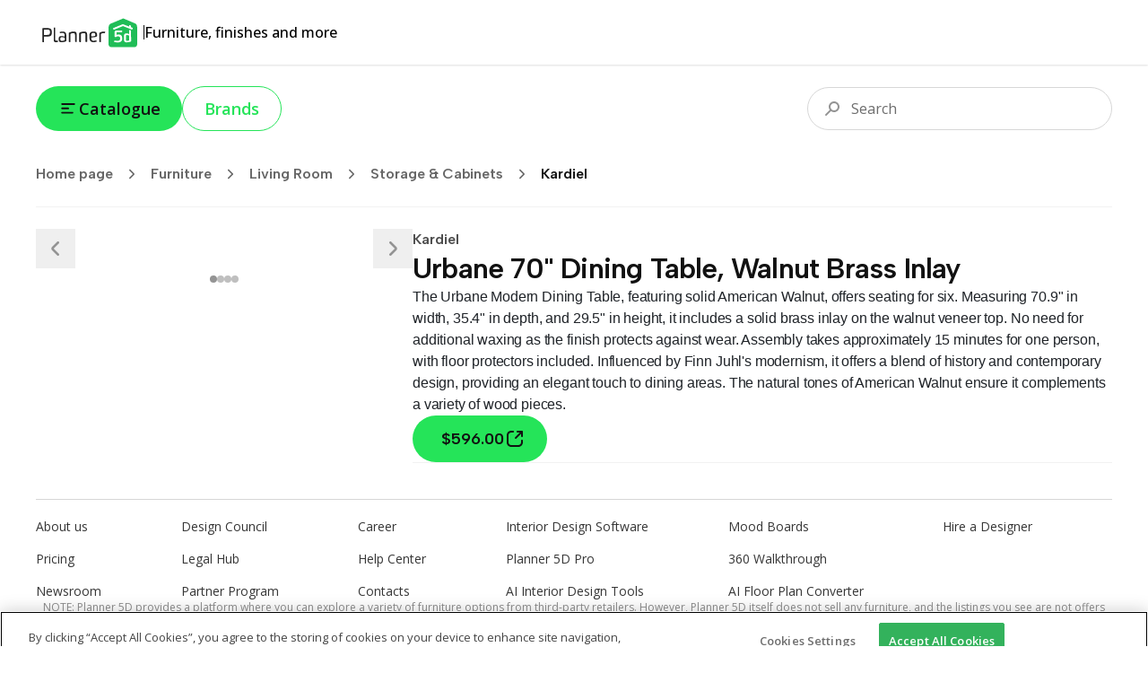

--- FILE ---
content_type: text/html; charset=utf-8
request_url: https://shop.planner5d.com/products/82819-urbane-70-dining-table-walnut-brass-inlay
body_size: 56262
content:
<!DOCTYPE html><html lang="en"><head><meta charSet="utf-8"/><meta name="viewport" content="width=device-width, initial-scale=1"/><link rel="preload" as="image" imageSrcSet="/_next/image?url=https%3A%2F%2Fshop.planner5d.com%2Fapi%2Fproducts%2F82819%2Fimages%2F0.jpg&amp;w=128&amp;q=75 128w, /_next/image?url=https%3A%2F%2Fshop.planner5d.com%2Fapi%2Fproducts%2F82819%2Fimages%2F0.jpg&amp;w=256&amp;q=75 256w, /_next/image?url=https%3A%2F%2Fshop.planner5d.com%2Fapi%2Fproducts%2F82819%2Fimages%2F0.jpg&amp;w=384&amp;q=75 384w, /_next/image?url=https%3A%2F%2Fshop.planner5d.com%2Fapi%2Fproducts%2F82819%2Fimages%2F0.jpg&amp;w=640&amp;q=75 640w, /_next/image?url=https%3A%2F%2Fshop.planner5d.com%2Fapi%2Fproducts%2F82819%2Fimages%2F0.jpg&amp;w=750&amp;q=75 750w, /_next/image?url=https%3A%2F%2Fshop.planner5d.com%2Fapi%2Fproducts%2F82819%2Fimages%2F0.jpg&amp;w=828&amp;q=75 828w, /_next/image?url=https%3A%2F%2Fshop.planner5d.com%2Fapi%2Fproducts%2F82819%2Fimages%2F0.jpg&amp;w=1080&amp;q=75 1080w, /_next/image?url=https%3A%2F%2Fshop.planner5d.com%2Fapi%2Fproducts%2F82819%2Fimages%2F0.jpg&amp;w=1200&amp;q=75 1200w, /_next/image?url=https%3A%2F%2Fshop.planner5d.com%2Fapi%2Fproducts%2F82819%2Fimages%2F0.jpg&amp;w=1920&amp;q=75 1920w, /_next/image?url=https%3A%2F%2Fshop.planner5d.com%2Fapi%2Fproducts%2F82819%2Fimages%2F0.jpg&amp;w=2048&amp;q=75 2048w, /_next/image?url=https%3A%2F%2Fshop.planner5d.com%2Fapi%2Fproducts%2F82819%2Fimages%2F0.jpg&amp;w=3840&amp;q=75 3840w" imageSizes="(max-width: 768px) 50vw, 20vw"/><link rel="preload" as="image" imageSrcSet="/_next/image?url=https%3A%2F%2Fshop.planner5d.com%2Fapi%2Fproducts%2F82819%2Fimages%2F1.jpg&amp;w=128&amp;q=75 128w, /_next/image?url=https%3A%2F%2Fshop.planner5d.com%2Fapi%2Fproducts%2F82819%2Fimages%2F1.jpg&amp;w=256&amp;q=75 256w, /_next/image?url=https%3A%2F%2Fshop.planner5d.com%2Fapi%2Fproducts%2F82819%2Fimages%2F1.jpg&amp;w=384&amp;q=75 384w, /_next/image?url=https%3A%2F%2Fshop.planner5d.com%2Fapi%2Fproducts%2F82819%2Fimages%2F1.jpg&amp;w=640&amp;q=75 640w, /_next/image?url=https%3A%2F%2Fshop.planner5d.com%2Fapi%2Fproducts%2F82819%2Fimages%2F1.jpg&amp;w=750&amp;q=75 750w, /_next/image?url=https%3A%2F%2Fshop.planner5d.com%2Fapi%2Fproducts%2F82819%2Fimages%2F1.jpg&amp;w=828&amp;q=75 828w, /_next/image?url=https%3A%2F%2Fshop.planner5d.com%2Fapi%2Fproducts%2F82819%2Fimages%2F1.jpg&amp;w=1080&amp;q=75 1080w, /_next/image?url=https%3A%2F%2Fshop.planner5d.com%2Fapi%2Fproducts%2F82819%2Fimages%2F1.jpg&amp;w=1200&amp;q=75 1200w, /_next/image?url=https%3A%2F%2Fshop.planner5d.com%2Fapi%2Fproducts%2F82819%2Fimages%2F1.jpg&amp;w=1920&amp;q=75 1920w, /_next/image?url=https%3A%2F%2Fshop.planner5d.com%2Fapi%2Fproducts%2F82819%2Fimages%2F1.jpg&amp;w=2048&amp;q=75 2048w, /_next/image?url=https%3A%2F%2Fshop.planner5d.com%2Fapi%2Fproducts%2F82819%2Fimages%2F1.jpg&amp;w=3840&amp;q=75 3840w" imageSizes="(max-width: 768px) 50vw, 20vw"/><link rel="preload" as="image" imageSrcSet="/_next/image?url=https%3A%2F%2Fshop.planner5d.com%2Fapi%2Fproducts%2F82819%2Fimages%2F2.jpg&amp;w=128&amp;q=75 128w, /_next/image?url=https%3A%2F%2Fshop.planner5d.com%2Fapi%2Fproducts%2F82819%2Fimages%2F2.jpg&amp;w=256&amp;q=75 256w, /_next/image?url=https%3A%2F%2Fshop.planner5d.com%2Fapi%2Fproducts%2F82819%2Fimages%2F2.jpg&amp;w=384&amp;q=75 384w, /_next/image?url=https%3A%2F%2Fshop.planner5d.com%2Fapi%2Fproducts%2F82819%2Fimages%2F2.jpg&amp;w=640&amp;q=75 640w, /_next/image?url=https%3A%2F%2Fshop.planner5d.com%2Fapi%2Fproducts%2F82819%2Fimages%2F2.jpg&amp;w=750&amp;q=75 750w, /_next/image?url=https%3A%2F%2Fshop.planner5d.com%2Fapi%2Fproducts%2F82819%2Fimages%2F2.jpg&amp;w=828&amp;q=75 828w, /_next/image?url=https%3A%2F%2Fshop.planner5d.com%2Fapi%2Fproducts%2F82819%2Fimages%2F2.jpg&amp;w=1080&amp;q=75 1080w, /_next/image?url=https%3A%2F%2Fshop.planner5d.com%2Fapi%2Fproducts%2F82819%2Fimages%2F2.jpg&amp;w=1200&amp;q=75 1200w, /_next/image?url=https%3A%2F%2Fshop.planner5d.com%2Fapi%2Fproducts%2F82819%2Fimages%2F2.jpg&amp;w=1920&amp;q=75 1920w, /_next/image?url=https%3A%2F%2Fshop.planner5d.com%2Fapi%2Fproducts%2F82819%2Fimages%2F2.jpg&amp;w=2048&amp;q=75 2048w, /_next/image?url=https%3A%2F%2Fshop.planner5d.com%2Fapi%2Fproducts%2F82819%2Fimages%2F2.jpg&amp;w=3840&amp;q=75 3840w" imageSizes="(max-width: 768px) 50vw, 20vw"/><link rel="preload" as="image" imageSrcSet="/_next/image?url=https%3A%2F%2Fshop.planner5d.com%2Fapi%2Fproducts%2F82819%2Fimages%2F3.jpg&amp;w=128&amp;q=75 128w, /_next/image?url=https%3A%2F%2Fshop.planner5d.com%2Fapi%2Fproducts%2F82819%2Fimages%2F3.jpg&amp;w=256&amp;q=75 256w, /_next/image?url=https%3A%2F%2Fshop.planner5d.com%2Fapi%2Fproducts%2F82819%2Fimages%2F3.jpg&amp;w=384&amp;q=75 384w, /_next/image?url=https%3A%2F%2Fshop.planner5d.com%2Fapi%2Fproducts%2F82819%2Fimages%2F3.jpg&amp;w=640&amp;q=75 640w, /_next/image?url=https%3A%2F%2Fshop.planner5d.com%2Fapi%2Fproducts%2F82819%2Fimages%2F3.jpg&amp;w=750&amp;q=75 750w, /_next/image?url=https%3A%2F%2Fshop.planner5d.com%2Fapi%2Fproducts%2F82819%2Fimages%2F3.jpg&amp;w=828&amp;q=75 828w, /_next/image?url=https%3A%2F%2Fshop.planner5d.com%2Fapi%2Fproducts%2F82819%2Fimages%2F3.jpg&amp;w=1080&amp;q=75 1080w, /_next/image?url=https%3A%2F%2Fshop.planner5d.com%2Fapi%2Fproducts%2F82819%2Fimages%2F3.jpg&amp;w=1200&amp;q=75 1200w, /_next/image?url=https%3A%2F%2Fshop.planner5d.com%2Fapi%2Fproducts%2F82819%2Fimages%2F3.jpg&amp;w=1920&amp;q=75 1920w, /_next/image?url=https%3A%2F%2Fshop.planner5d.com%2Fapi%2Fproducts%2F82819%2Fimages%2F3.jpg&amp;w=2048&amp;q=75 2048w, /_next/image?url=https%3A%2F%2Fshop.planner5d.com%2Fapi%2Fproducts%2F82819%2Fimages%2F3.jpg&amp;w=3840&amp;q=75 3840w" imageSizes="(max-width: 768px) 50vw, 20vw"/><link rel="stylesheet" href="/_next/static/css/6832c1ba04f88e44.css" data-precedence="next"/><link rel="stylesheet" href="/_next/static/css/6b8e655b082a77f5.css" data-precedence="next"/><link rel="preload" as="script" fetchPriority="low" href="/_next/static/chunks/webpack-3acc85c5ff0ec9b0.js"/><script src="/_next/static/chunks/4bd1b696-90ea2d8d9a4d3b96.js" async=""></script><script src="/_next/static/chunks/684-c2b2ac44d1c9ca8d.js" async=""></script><script src="/_next/static/chunks/main-app-481e3e99de13f0d4.js" async=""></script><script src="/_next/static/chunks/10-69251d06ca9ef79d.js" async=""></script><script src="/_next/static/chunks/985-88d5167136b8e1ed.js" async=""></script><script src="/_next/static/chunks/app/layout-6e298dc9c8dddd6b.js" async=""></script><script src="/_next/static/chunks/874-34339f192a101fce.js" async=""></script><script src="/_next/static/chunks/230-50be06d5f3b8f71f.js" async=""></script><script src="/_next/static/chunks/170-b445c8b192003aa5.js" async=""></script><script src="/_next/static/chunks/720-414883c043115442.js" async=""></script><script src="/_next/static/chunks/548-d22bb6d3d3de4fde.js" async=""></script><script src="/_next/static/chunks/938-e36c8a2d75022986.js" async=""></script><script src="/_next/static/chunks/app/(routing)/(main)/layout-e2d03a9a0dab93a4.js" async=""></script><script src="/_next/static/chunks/766-9c26b206242eda09.js" async=""></script><script src="/_next/static/chunks/app/(routing)/(main)/(home)/page-a2c9e9ae4df17d93.js" async=""></script><script src="/_next/static/chunks/248-5d8a8cbb70e5cf9a.js" async=""></script><script src="/_next/static/chunks/app/(routing)/(main)/products/%5Bslug%5D/page-0f50fdc313491f39.js" async=""></script><link rel="preload" href="https://cdn.devtodev.com/sdk/web/v2/devtodevsdk.js" as="script"/><link rel="preload" href="https://www.googletagmanager.com/gtag/js?id=G-HGBFGPN3GB" as="script"/><meta name="next-size-adjust" content=""/><title>Urbane 70&quot; Dining Table, Walnut Brass Inlay — Planner 5D</title><meta name="description" content="The Urbane Modern Dining Table, featuring solid American Walnut, offers seating for six. Measuring 70.9&quot; in width, 35.4&quot; in depth, and 29.5&quot; in height, it"/><link rel="canonical" href="https://shop.planner5d.com/products/82819-urbane-70-dining-table-walnut-brass-inlay"/><meta property="og:title" content="Urbane 70&quot; Dining Table, Walnut Brass Inlay — Planner 5D"/><meta property="og:description" content="The Urbane Modern Dining Table, featuring solid American Walnut, offers seating for six. Measuring 70.9&quot; in width, 35.4&quot; in depth, and 29.5&quot; in height, it"/><meta property="og:url" content="https://shop.planner5d.com/products/82819-urbane-70-dining-table-walnut-brass-inlay"/><meta property="og:image" content="https://shop.planner5d.com/api/products/82819/images/0.jpg"/><meta property="og:image" content="https://shop.planner5d.com/api/products/82819/images/1.jpg"/><meta property="og:image" content="https://shop.planner5d.com/api/products/82819/images/2.jpg"/><meta property="og:image" content="https://shop.planner5d.com/api/products/82819/images/3.jpg"/><meta property="og:type" content="website"/><meta name="twitter:card" content="summary_large_image"/><meta name="twitter:title" content="Urbane 70&quot; Dining Table, Walnut Brass Inlay — Planner 5D"/><meta name="twitter:description" content="The Urbane Modern Dining Table, featuring solid American Walnut, offers seating for six. Measuring 70.9&quot; in width, 35.4&quot; in depth, and 29.5&quot; in height, it"/><meta name="twitter:image" content="https://shop.planner5d.com/api/products/82819/images/0.jpg"/><meta name="twitter:image" content="https://shop.planner5d.com/api/products/82819/images/1.jpg"/><meta name="twitter:image" content="https://shop.planner5d.com/api/products/82819/images/2.jpg"/><meta name="twitter:image" content="https://shop.planner5d.com/api/products/82819/images/3.jpg"/><link rel="icon" href="/favicon.ico"/><script>document.querySelectorAll('body link[rel="icon"], body link[rel="apple-touch-icon"]').forEach(el => document.head.appendChild(el))</script><script src="/_next/static/chunks/polyfills-42372ed130431b0a.js" noModule=""></script></head><body class="font-sans min-h-screen flex flex-col __variable_2fad4c __variable_a363ed"><div class="h-[72px] w-full px-5 md:px-section-small relative top-0 z-[99] flex justify-between items-stretch gap-10 shadow-[0px_1px_2px_0px_rgba(0,0,0,0.12)]"><div class="flex items-center gap-4"><a class="self-center" href="/"><svg width="120" height="33" viewBox="0 0 120 33" fill="none" xmlns="http://www.w3.org/2000/svg"><path d="M97.7863 4.6333L84.1577 10.3001L85.0968 29.4868L109.377 27.8563V8.99057L97.7863 4.6333Z" fill="white"></path><path d="M100.386 20.7279V23.6174C100.386 24.4789 100.494 25.4363 101.248 25.4363C102.533 25.4363 103.923 25.2209 103.923 25.0055V19.5541C103.072 19.2115 102.165 19.0289 101.248 19.0156C100.494 19.0156 100.386 19.8772 100.386 20.7279Z" fill="#20BD57"></path><path d="M110.019 5.85128L97.4925 0.5L84.6543 5.85128C81.0154 6.92175 81.0154 9.59686 81.0154 12.4863V29.5018C81.0379 30.3081 81.3755 31.0734 81.9557 31.6337C82.5359 32.194 83.3126 32.5046 84.1191 32.4989H109.805C110.207 32.5107 110.607 32.442 110.982 32.2969C111.357 32.1518 111.699 31.9332 111.988 31.654C112.277 31.3747 112.508 31.0405 112.666 30.6709C112.824 30.3013 112.907 29.9038 112.909 29.5018V12.3786C113.015 9.70455 113.015 6.81406 110.019 5.85128ZM91.9323 18.3771C94.8217 18.3771 96.3208 19.6619 96.3208 22.7656V22.981C96.3208 26.299 93.9666 27.2618 91.1838 27.2618C89.9606 27.2241 88.743 27.0799 87.5448 26.831C87.2218 26.7233 87.1141 26.5079 87.2217 26.4002C87.3294 25.9695 87.6525 25.1155 87.8679 25.1155C88.8587 25.3114 89.8591 25.4552 90.865 25.5462C92.684 25.5462 93.9687 25.0078 93.9687 22.9778C93.9687 21.2654 93.538 20.5159 91.4003 20.5159C90.9695 20.5159 90.2232 20.5159 90.0089 20.9467C89.6858 21.162 89.5781 21.2697 89.3627 21.2697H88.2922C87.9691 21.2697 87.8614 21.162 87.8614 20.839V15.2691C87.9691 14.4075 88.723 14.092 89.8947 14.092H95.8878C95.9459 14.0859 96.0046 14.0928 96.0596 14.1123C96.1147 14.1318 96.1646 14.1634 96.2059 14.2047C96.2472 14.2459 96.2788 14.2959 96.2983 14.351C96.3177 14.406 96.3247 14.4647 96.3186 14.5227C96.3186 14.7381 96.2109 15.9141 95.8878 15.9141H90.0056V19.0179C90.5447 18.5701 91.2324 18.3414 91.9323 18.3771ZM106.166 25.655C106.187 25.8105 106.156 25.9685 106.078 26.1047C106 26.2409 105.88 26.3477 105.735 26.4089C104.156 26.9641 102.486 27.2198 100.813 27.1627C98.7794 27.1627 98.2442 25.8779 98.2442 23.7381V20.6203C98.2442 18.908 98.3519 17.1957 100.813 17.1957C101.895 17.1777 102.963 17.4372 103.916 17.9496V13.8777C103.916 13.2315 104.563 13.4469 104.563 13.4469L105.633 13.8777C106.064 13.9854 106.064 14.3084 106.064 14.7392L106.171 25.6561L106.166 25.655ZM107.985 11.6344C107.877 11.9575 107.554 13.1324 107.231 13.0258L97.0692 9.06162L86.7953 13.2358C86.5799 13.3435 86.2568 12.0587 86.0414 11.8444C85.826 11.5213 86.0414 11.4136 86.3645 11.306L96.9594 6.91745L103.916 9.59255V8.31315C103.916 8.09776 104.132 7.99007 104.347 7.99007L105.632 8.42085C106.063 8.63623 106.063 8.63623 106.063 9.06701V10.2387L107.668 10.9926C107.738 11.0046 107.803 11.0328 107.859 11.0747C107.916 11.1167 107.962 11.1713 107.993 11.2341C108.024 11.297 108.041 11.3663 108.04 11.4366C108.04 11.5069 108.023 11.5761 107.991 11.6387L107.985 11.6344Z" fill="#20BD57"></path><path d="M7.06128 11.8475C7.06128 11.4168 7.81513 11.3091 8.34606 11.3091H12.4126C16.4791 11.3091 17.7638 12.3796 17.7638 15.8042V16.235C17.7638 19.7662 16.4791 20.7301 12.4126 20.7301H9.09453V26.5089C9.09947 26.5809 9.08893 26.6531 9.06361 26.7207C9.0383 26.7883 8.9988 26.8496 8.94778 26.9006C8.89676 26.9517 8.8354 26.9912 8.76783 27.0165C8.70026 27.0418 8.62805 27.0523 8.55606 27.0474C8.12529 27.0474 7.16466 26.9397 7.16466 26.6166V11.8475H7.06128ZM9.09453 13.0214V18.9079H12.4126C15.0877 18.9079 15.7306 18.3695 15.7306 16.1251V15.6944C15.7306 13.4468 15.0844 12.9116 12.4126 12.9116L9.09453 13.0193V13.0214Z" fill="#222222"></path><path d="M24.7197 26.1858C24.8274 26.5089 24.612 26.6166 24.2889 26.7243C23.6591 26.9187 23.0149 27.0627 22.3623 27.1551C21.0775 27.1551 19.9004 26.5089 19.9004 24.3723V11.098C19.9004 10.7749 20.8632 10.6672 21.1852 10.6672C21.6159 10.6672 21.6159 10.8826 21.6159 11.3134V24.0449C21.6159 24.9065 21.939 25.3297 22.793 25.3297C23.1584 25.3098 23.5189 25.2372 23.8635 25.1143C24.2921 25.1154 24.6131 25.7572 24.7197 26.1858Z" fill="#222222"></path><path d="M34.0321 25.2221C34.0321 26.3992 30.7141 27.0411 28.2533 27.0411C25.7925 27.0411 25.3628 25.4353 25.3628 23.5098C25.3628 21.7975 25.7936 20.1918 28.2522 20.1918C29.5639 20.1886 30.8666 20.407 32.1055 20.8379V19.3356C32.1055 17.8376 31.6747 17.1947 30.8207 16.8737C30.2545 16.7846 29.6813 16.7486 29.1084 16.766C28.5322 16.785 27.959 16.8571 27.396 16.9814C26.9653 17.0891 26.7499 16.443 26.6422 16.2276C26.5565 16.1012 26.5184 15.9486 26.5345 15.7968C26.5381 15.7408 26.5619 15.6881 26.6015 15.6484C26.6412 15.6088 26.6939 15.585 26.7499 15.5814C27.7311 15.3333 28.7356 15.1889 29.747 15.1506C32.6364 15.1506 33.9212 16.4354 33.9212 19.4314L34.0289 25.2103L34.0321 25.2221ZM32.2121 22.3316C31.9967 21.9009 30.4998 21.4701 28.7874 21.4701C27.5027 21.4701 27.1817 22.3316 27.1817 23.5033C27.1817 24.675 27.5048 25.5366 28.7874 25.5366C29.994 25.6499 31.2028 25.3458 32.2121 24.675V22.3316Z" fill="#222222"></path><path d="M43.6641 19.7631C43.6641 18.4783 43.6641 16.8737 42.2727 16.8737C40.4537 16.8737 38.5271 17.4122 38.5271 17.8365V26.5058C38.5202 26.6178 38.4726 26.7234 38.3933 26.8027C38.3139 26.8821 38.2083 26.9297 38.0963 26.9366H37.9886C37.5579 26.9366 36.7039 26.8289 36.7039 26.5058V16.9803C36.7039 16.2265 39.2723 15.1614 42.5904 15.1614C45.3732 15.1614 45.4798 17.1946 45.4798 19.1213V26.3992C45.4798 26.7223 45.2644 26.8299 44.9413 26.8299C44.6182 26.8299 43.6565 26.7223 43.6565 26.3992V19.7631H43.6641Z" fill="#222222"></path><path d="M55.3294 19.7631C55.3294 18.4783 55.3294 16.8737 53.938 16.8737C52.119 16.8737 50.1924 17.4122 50.1924 17.8365V26.5058C50.1855 26.6178 50.1379 26.7234 50.0586 26.8027C49.9792 26.8821 49.8736 26.9297 49.7616 26.9366H49.6539C49.2231 26.9366 48.3691 26.8289 48.3691 26.5058V16.9803C48.3691 16.2265 50.9376 15.1614 54.2557 15.1614C57.0385 15.1614 57.1451 17.1946 57.1451 19.1213V26.3992C57.1451 26.7223 56.9297 26.8299 56.6066 26.8299C56.2835 26.8299 55.3218 26.7223 55.3218 26.3992V19.7631H55.3294Z" fill="#222222"></path><path d="M64.1053 27.041C61.0016 27.041 59.7168 25.2221 59.7168 21.6897V19.8708C59.7168 16.8737 60.6796 15.1614 64.2119 15.1614H64.6427C67.7464 15.1614 68.174 17.088 68.174 19.0146V19.8762C68.174 20.7377 67.3124 21.5885 61.7522 21.6951C61.7522 24.3702 62.2907 25.4407 64.2141 25.4407C65.2261 25.41 66.2315 25.2655 67.2112 25.0099C67.5343 24.9022 67.6419 25.6561 67.7496 26.0804C67.8573 26.5047 67.6419 26.5112 67.3189 26.5112C66.2834 26.8607 65.1981 27.0396 64.1053 27.041ZM66.2462 18.586C66.2462 17.3012 65.7078 16.6594 64.5339 16.6594C62.715 16.6594 61.6445 17.0902 61.6445 19.5488V20.5116C64.213 20.5116 66.1396 20.2962 66.1396 19.65V18.586H66.2462Z" fill="#222222"></path><path d="M75.5564 16.8738C74.2717 16.8738 72.5593 17.52 72.5593 17.8366V26.5059C72.5524 26.6179 72.5049 26.7235 72.4255 26.8028C72.3462 26.8822 72.2406 26.9298 72.1286 26.9367H72.0209C71.5901 26.9367 70.7361 26.829 70.7361 26.5059V16.9804C70.7361 16.3343 73.3046 15.1615 75.5521 15.1615C75.9832 15.144 76.4148 15.1802 76.8369 15.2692C77.2677 15.2692 77.3754 15.4846 77.2677 15.6999C77.16 16.1307 76.8369 16.9847 76.6215 16.9847C76.2739 16.8955 75.915 16.8581 75.5564 16.8738Z" fill="#222222"></path></svg></a><div class="h-4 w-px bg-tprimary"></div><div class="text-base font-medium">Furniture, finishes and more</div></div></div><div class="flex-1 flex flex-col"><div class="px-5 lg:px-section-small w-screen sticky md:relative top-0 z-50 py-6 bg-white-total md:bg-transparent flex flex-row items-center justify-between gap-3 text-lg text-tprimary"><!--$--><div class="flex gap-2 md:gap-3 relative"><button type="button" class="bg-surface hover:bg-surface-hover active:bg-surface-active text-tprimary px-6 py-3 text-lg font-semibold leading-[24px] flex items-center gap-x-2 rounded-full transition duration-200 disabled:pointer-events-none disabled:grayscale disabled:opacity-75" style="background-image:linear-gradient(102deg, var(--tw-gradient-stops))"><svg width="24" height="24" viewBox="0 0 24 25" fill="none" xmlns="http://www.w3.org/2000/svg"><path fill-rule="evenodd" clip-rule="evenodd" d="M3.99951 7.27734C3.99951 6.72506 4.44723 6.27734 4.99951 6.27734H18.9995C19.5518 6.27734 19.9995 6.72506 19.9995 7.27734C19.9995 7.82963 19.5518 8.27734 18.9995 8.27734H4.99951C4.44723 8.27734 3.99951 7.82963 3.99951 7.27734ZM3.99951 12.2773C3.99951 11.7251 4.44723 11.2773 4.99951 11.2773H11.9995C12.5518 11.2773 12.9995 11.7251 12.9995 12.2773C12.9995 12.8296 12.5518 13.2773 11.9995 13.2773H4.99951C4.44723 13.2773 3.99951 12.8296 3.99951 12.2773ZM3.99951 17.2773C3.99951 16.7251 4.44723 16.2773 4.99951 16.2773H16.9995C17.5518 16.2773 17.9995 16.7251 17.9995 17.2773C17.9995 17.8296 17.5518 18.2773 16.9995 18.2773H4.99951C4.44723 18.2773 3.99951 17.8296 3.99951 17.2773Z" fill="currentColor"></path></svg>Catalogue</button><a class="text-surface border border-current hover:text-surface-hover active:text-surface-active px-6 py-3 text-lg font-semibold leading-[24px] flex items-center gap-x-2 rounded-full transition duration-200 disabled:pointer-events-none disabled:grayscale disabled:opacity-75" style="background-image:linear-gradient(102deg, var(--tw-gradient-stops))" href="/brands">Brands</a></div><!--/$--><!--$--><div class="flex-1 relative w-full md:max-w-[340px] h-9 md:h-12"><div class="flex-1 w-full md:max-w-[340px] absolute right-0 top-0 focus-within:w-screen md:focus-within:w-full"><div class="absolute top-1/2 left-3 md:left-4 -translate-y-1/2 z-10 pointer-events-none"><svg width="24" height="24" viewBox="0 0 24 24" fill="none" xmlns="http://www.w3.org/2000/svg"><path fill-rule="evenodd" clip-rule="evenodd" d="M18 10C18 12.2091 16.2091 14 14 14C11.7909 14 10 12.2091 10 10C10 7.79086 11.7909 6 14 6C16.2091 6 18 7.79086 18 10ZM20 10C20 13.3137 17.3137 16 14 16C12.7042 16 11.5043 15.5892 10.5235 14.8907L5.70711 19.7071C5.31658 20.0976 4.68342 20.0976 4.29289 19.7071C3.90237 19.3166 3.90237 18.6834 4.29289 18.2929L9.10925 13.4765C8.41079 12.4957 8 11.2958 8 10C8 6.68629 10.6863 4 14 4C17.3137 4 20 6.68629 20 10Z" fill="#949494"></path></svg></div><input type="text" placeholder="Search" class="w-full h-9 md:h-12 py-2 md:py-3 pr-3 pl-10 md:pl-12 border border-[#D7D7D7] rounded-full outline-none text-base text-tprimary placeholder:text-[#6D6D6D] outline-offset-1 outline-0 transition-all duration-300 focus:outline-[#DDFBE1] focus:outline-[3px] focus:border-[#00B227]" value=""/></div></div><!--/$--></div><div class="px-5 lg:px-section-small w-screen"><div class="border-b border-[#F2F2F2] pb-3"><!--$--><div class="h-12 flex items-center gap-x max-w-full overflow-x-scroll md:overflow-hidden"><a class="flex items-center shrink-0 font-semibold font-title text-black-total/60 hover:text-primary transition-colors duration-300" href="/">Home page<div class="p-2 mx-1"><svg width="18" height="18" viewBox="0 0 24 24" fill="none" xmlns="http://www.w3.org/2000/svg"><path d="M9 6L15 12L9 18" stroke="currentColor" stroke-width="2" stroke-linecap="round" stroke-linejoin="round"></path></svg></div></a><div style="width:1em;height:1em"><div class="animate-spin origin-center w-full h-full"><svg xmlns="http://www.w3.org/2000/svg" viewBox="0 0 44 44" stroke="currentColor" style="width:1em;height:1em"><g fill="none" fill-rule="evenodd" stroke-width="4"><circle stroke-opacity=".5" cx="22" cy="22" r="18"></circle><path d="M40 22c0-9.94-8.06-18-18-18"></path></g></svg></div></div></div><!--/$--></div></div><div class="relative z-10 mt-6"><div id="categories-view" class="absolute left-0 top-0 w-full h-full z-[999] pointer-events-none"></div><main class="flex flex-col gap-y-20 px-5 lg:px-section-small"><div class="flex flex-col md:flex-row gap-x-[7%] gap-y-20"><div class="w-full md:w-[35%] self-start relative"><div class="relative flex items-center h-full gap-x-6 self-start"><button type="button" aria-label="Prev" class="relative active:translate-y-1 group w-8 h-8 lg:w-11 lg:h-11 shrink-0 z-50 flex items-center justify-center text-white-total false false transition duration-300"><svg width="32" height="32" viewBox="0 0 24 24" fill="none" xmlns="http://www.w3.org/2000/svg" class="text-[#949494] group-hover:text-[#797979]"><path fill-rule="evenodd" clip-rule="evenodd" d="M14.7071 17.7071C15.0976 17.3166 15.0976 16.6834 14.7071 16.2929L10.4142 12L14.7071 7.70711C15.0976 7.31658 15.0976 6.68342 14.7071 6.29289C14.3166 5.90237 13.6834 5.90237 13.2929 6.29289L8.99997 10.5858C8.21892 11.3668 8.21892 12.6332 8.99997 13.4142L13.2929 17.7071C13.6834 18.0976 14.3166 18.0976 14.7071 17.7071Z" fill="currentColor"></path></svg></button><div class="swiper w-full"><div class="swiper-wrapper"><div class="swiper-slide"><div class="w-full aspect-square relative"><img alt="" decoding="async" data-nimg="fill" class="object-cover" style="position:absolute;height:100%;width:100%;left:0;top:0;right:0;bottom:0;color:transparent" sizes="(max-width: 768px) 50vw, 20vw" srcSet="/_next/image?url=https%3A%2F%2Fshop.planner5d.com%2Fapi%2Fproducts%2F82819%2Fimages%2F0.jpg&amp;w=128&amp;q=75 128w, /_next/image?url=https%3A%2F%2Fshop.planner5d.com%2Fapi%2Fproducts%2F82819%2Fimages%2F0.jpg&amp;w=256&amp;q=75 256w, /_next/image?url=https%3A%2F%2Fshop.planner5d.com%2Fapi%2Fproducts%2F82819%2Fimages%2F0.jpg&amp;w=384&amp;q=75 384w, /_next/image?url=https%3A%2F%2Fshop.planner5d.com%2Fapi%2Fproducts%2F82819%2Fimages%2F0.jpg&amp;w=640&amp;q=75 640w, /_next/image?url=https%3A%2F%2Fshop.planner5d.com%2Fapi%2Fproducts%2F82819%2Fimages%2F0.jpg&amp;w=750&amp;q=75 750w, /_next/image?url=https%3A%2F%2Fshop.planner5d.com%2Fapi%2Fproducts%2F82819%2Fimages%2F0.jpg&amp;w=828&amp;q=75 828w, /_next/image?url=https%3A%2F%2Fshop.planner5d.com%2Fapi%2Fproducts%2F82819%2Fimages%2F0.jpg&amp;w=1080&amp;q=75 1080w, /_next/image?url=https%3A%2F%2Fshop.planner5d.com%2Fapi%2Fproducts%2F82819%2Fimages%2F0.jpg&amp;w=1200&amp;q=75 1200w, /_next/image?url=https%3A%2F%2Fshop.planner5d.com%2Fapi%2Fproducts%2F82819%2Fimages%2F0.jpg&amp;w=1920&amp;q=75 1920w, /_next/image?url=https%3A%2F%2Fshop.planner5d.com%2Fapi%2Fproducts%2F82819%2Fimages%2F0.jpg&amp;w=2048&amp;q=75 2048w, /_next/image?url=https%3A%2F%2Fshop.planner5d.com%2Fapi%2Fproducts%2F82819%2Fimages%2F0.jpg&amp;w=3840&amp;q=75 3840w" src="/_next/image?url=https%3A%2F%2Fshop.planner5d.com%2Fapi%2Fproducts%2F82819%2Fimages%2F0.jpg&amp;w=3840&amp;q=75"/></div></div><div class="swiper-slide"><div class="w-full aspect-square relative"><img alt="" decoding="async" data-nimg="fill" class="object-cover" style="position:absolute;height:100%;width:100%;left:0;top:0;right:0;bottom:0;color:transparent" sizes="(max-width: 768px) 50vw, 20vw" srcSet="/_next/image?url=https%3A%2F%2Fshop.planner5d.com%2Fapi%2Fproducts%2F82819%2Fimages%2F1.jpg&amp;w=128&amp;q=75 128w, /_next/image?url=https%3A%2F%2Fshop.planner5d.com%2Fapi%2Fproducts%2F82819%2Fimages%2F1.jpg&amp;w=256&amp;q=75 256w, /_next/image?url=https%3A%2F%2Fshop.planner5d.com%2Fapi%2Fproducts%2F82819%2Fimages%2F1.jpg&amp;w=384&amp;q=75 384w, /_next/image?url=https%3A%2F%2Fshop.planner5d.com%2Fapi%2Fproducts%2F82819%2Fimages%2F1.jpg&amp;w=640&amp;q=75 640w, /_next/image?url=https%3A%2F%2Fshop.planner5d.com%2Fapi%2Fproducts%2F82819%2Fimages%2F1.jpg&amp;w=750&amp;q=75 750w, /_next/image?url=https%3A%2F%2Fshop.planner5d.com%2Fapi%2Fproducts%2F82819%2Fimages%2F1.jpg&amp;w=828&amp;q=75 828w, /_next/image?url=https%3A%2F%2Fshop.planner5d.com%2Fapi%2Fproducts%2F82819%2Fimages%2F1.jpg&amp;w=1080&amp;q=75 1080w, /_next/image?url=https%3A%2F%2Fshop.planner5d.com%2Fapi%2Fproducts%2F82819%2Fimages%2F1.jpg&amp;w=1200&amp;q=75 1200w, /_next/image?url=https%3A%2F%2Fshop.planner5d.com%2Fapi%2Fproducts%2F82819%2Fimages%2F1.jpg&amp;w=1920&amp;q=75 1920w, /_next/image?url=https%3A%2F%2Fshop.planner5d.com%2Fapi%2Fproducts%2F82819%2Fimages%2F1.jpg&amp;w=2048&amp;q=75 2048w, /_next/image?url=https%3A%2F%2Fshop.planner5d.com%2Fapi%2Fproducts%2F82819%2Fimages%2F1.jpg&amp;w=3840&amp;q=75 3840w" src="/_next/image?url=https%3A%2F%2Fshop.planner5d.com%2Fapi%2Fproducts%2F82819%2Fimages%2F1.jpg&amp;w=3840&amp;q=75"/></div></div><div class="swiper-slide"><div class="w-full aspect-square relative"><img alt="" decoding="async" data-nimg="fill" class="object-cover" style="position:absolute;height:100%;width:100%;left:0;top:0;right:0;bottom:0;color:transparent" sizes="(max-width: 768px) 50vw, 20vw" srcSet="/_next/image?url=https%3A%2F%2Fshop.planner5d.com%2Fapi%2Fproducts%2F82819%2Fimages%2F2.jpg&amp;w=128&amp;q=75 128w, /_next/image?url=https%3A%2F%2Fshop.planner5d.com%2Fapi%2Fproducts%2F82819%2Fimages%2F2.jpg&amp;w=256&amp;q=75 256w, /_next/image?url=https%3A%2F%2Fshop.planner5d.com%2Fapi%2Fproducts%2F82819%2Fimages%2F2.jpg&amp;w=384&amp;q=75 384w, /_next/image?url=https%3A%2F%2Fshop.planner5d.com%2Fapi%2Fproducts%2F82819%2Fimages%2F2.jpg&amp;w=640&amp;q=75 640w, /_next/image?url=https%3A%2F%2Fshop.planner5d.com%2Fapi%2Fproducts%2F82819%2Fimages%2F2.jpg&amp;w=750&amp;q=75 750w, /_next/image?url=https%3A%2F%2Fshop.planner5d.com%2Fapi%2Fproducts%2F82819%2Fimages%2F2.jpg&amp;w=828&amp;q=75 828w, /_next/image?url=https%3A%2F%2Fshop.planner5d.com%2Fapi%2Fproducts%2F82819%2Fimages%2F2.jpg&amp;w=1080&amp;q=75 1080w, /_next/image?url=https%3A%2F%2Fshop.planner5d.com%2Fapi%2Fproducts%2F82819%2Fimages%2F2.jpg&amp;w=1200&amp;q=75 1200w, /_next/image?url=https%3A%2F%2Fshop.planner5d.com%2Fapi%2Fproducts%2F82819%2Fimages%2F2.jpg&amp;w=1920&amp;q=75 1920w, /_next/image?url=https%3A%2F%2Fshop.planner5d.com%2Fapi%2Fproducts%2F82819%2Fimages%2F2.jpg&amp;w=2048&amp;q=75 2048w, /_next/image?url=https%3A%2F%2Fshop.planner5d.com%2Fapi%2Fproducts%2F82819%2Fimages%2F2.jpg&amp;w=3840&amp;q=75 3840w" src="/_next/image?url=https%3A%2F%2Fshop.planner5d.com%2Fapi%2Fproducts%2F82819%2Fimages%2F2.jpg&amp;w=3840&amp;q=75"/></div></div><div class="swiper-slide"><div class="w-full aspect-square relative"><img alt="" decoding="async" data-nimg="fill" class="object-cover" style="position:absolute;height:100%;width:100%;left:0;top:0;right:0;bottom:0;color:transparent" sizes="(max-width: 768px) 50vw, 20vw" srcSet="/_next/image?url=https%3A%2F%2Fshop.planner5d.com%2Fapi%2Fproducts%2F82819%2Fimages%2F3.jpg&amp;w=128&amp;q=75 128w, /_next/image?url=https%3A%2F%2Fshop.planner5d.com%2Fapi%2Fproducts%2F82819%2Fimages%2F3.jpg&amp;w=256&amp;q=75 256w, /_next/image?url=https%3A%2F%2Fshop.planner5d.com%2Fapi%2Fproducts%2F82819%2Fimages%2F3.jpg&amp;w=384&amp;q=75 384w, /_next/image?url=https%3A%2F%2Fshop.planner5d.com%2Fapi%2Fproducts%2F82819%2Fimages%2F3.jpg&amp;w=640&amp;q=75 640w, /_next/image?url=https%3A%2F%2Fshop.planner5d.com%2Fapi%2Fproducts%2F82819%2Fimages%2F3.jpg&amp;w=750&amp;q=75 750w, /_next/image?url=https%3A%2F%2Fshop.planner5d.com%2Fapi%2Fproducts%2F82819%2Fimages%2F3.jpg&amp;w=828&amp;q=75 828w, /_next/image?url=https%3A%2F%2Fshop.planner5d.com%2Fapi%2Fproducts%2F82819%2Fimages%2F3.jpg&amp;w=1080&amp;q=75 1080w, /_next/image?url=https%3A%2F%2Fshop.planner5d.com%2Fapi%2Fproducts%2F82819%2Fimages%2F3.jpg&amp;w=1200&amp;q=75 1200w, /_next/image?url=https%3A%2F%2Fshop.planner5d.com%2Fapi%2Fproducts%2F82819%2Fimages%2F3.jpg&amp;w=1920&amp;q=75 1920w, /_next/image?url=https%3A%2F%2Fshop.planner5d.com%2Fapi%2Fproducts%2F82819%2Fimages%2F3.jpg&amp;w=2048&amp;q=75 2048w, /_next/image?url=https%3A%2F%2Fshop.planner5d.com%2Fapi%2Fproducts%2F82819%2Fimages%2F3.jpg&amp;w=3840&amp;q=75 3840w" src="/_next/image?url=https%3A%2F%2Fshop.planner5d.com%2Fapi%2Fproducts%2F82819%2Fimages%2F3.jpg&amp;w=3840&amp;q=75"/></div></div></div></div><button type="button" aria-label="Next" class="relative active:translate-y-1 group w-8 h-8 lg:w-11 lg:h-11 shrink-0 z-50 flex items-center justify-center text-white-total false false transition duration-300"><svg width="32" height="32" viewBox="0 0 24 24" fill="none" xmlns="http://www.w3.org/2000/svg" class="rotate-180 text-[#949494] group-hover:text-[#797979]"><path fill-rule="evenodd" clip-rule="evenodd" d="M14.7071 17.7071C15.0976 17.3166 15.0976 16.6834 14.7071 16.2929L10.4142 12L14.7071 7.70711C15.0976 7.31658 15.0976 6.68342 14.7071 6.29289C14.3166 5.90237 13.6834 5.90237 13.2929 6.29289L8.99997 10.5858C8.21892 11.3668 8.21892 12.6332 8.99997 13.4142L13.2929 17.7071C13.6834 18.0976 14.3166 18.0976 14.7071 17.7071Z" fill="currentColor"></path></svg></button><div class="flex gap-x-[6px] absolute -bottom-2 left-1/2 -translate-x-1/2 translate-y-full"><button aria-label="swipe to 0 item" type="button" class="h-2 w-2 rounded-full bg-[#949494] hover:opacity-80 transition-opacity duration-300 opacity-100 pointer-events-none"></button><button aria-label="swipe to 1 item" type="button" class="h-2 w-2 rounded-full bg-[#949494] hover:opacity-80 transition-opacity duration-300 opacity-60"></button><button aria-label="swipe to 2 item" type="button" class="h-2 w-2 rounded-full bg-[#949494] hover:opacity-80 transition-opacity duration-300 opacity-60"></button><button aria-label="swipe to 3 item" type="button" class="h-2 w-2 rounded-full bg-[#949494] hover:opacity-80 transition-opacity duration-300 opacity-60"></button></div></div></div><div class="flex-1 flex flex-col gap-8"><div><h2 class="text-base 2xl:text-h3 font-semibold font-title text-black-total/70">Kardiel</h2><h1 class="text-h2 2xl:text-h1 text-tprimary font-title font-semibold tracking-tight">Urbane 70&quot; Dining Table, Walnut Brass Inlay</h1></div><!--$--><div class="markdown-body text-sm 2xl:text-xl -tracking-[0.01em] text-[#4B4B4B]"><p>The Urbane Modern Dining Table, featuring solid American Walnut, offers seating for six. Measuring 70.9&quot; in width, 35.4&quot; in depth, and 29.5&quot; in height, it includes a solid brass inlay on the walnut veneer top. No need for additional waxing as the finish protects against wear. Assembly takes approximately 15 minutes for one person, with floor protectors included. Influenced by Finn Juhl&#x27;s modernism, it offers a blend of history and contemporary design, providing an elegant touch to dining areas. The natural tones of American Walnut ensure it complements a variety of wood pieces.</p></div><!--/$--><div class="flex items-center gap-x-4"><a target="_blank" rel="noopener noreferrer" class="bg-surface hover:bg-surface-hover active:bg-surface-active text-tprimary px-14 text-lg flex items-center gap-x-2 rounded-full transition duration-200 disabled:pointer-events-none disabled:grayscale disabled:opacity-75 flex-row-reverse self-start font-title font-semibold py-3 pl-8 pr-6 2xl:py-5 2xl:pl-12 2xl:pr-10" style="background-image:linear-gradient(102deg, var(--tw-gradient-stops))" href="/buy?id=82819"><svg width="24" height="24" viewBox="0 0 24 24" fill="none" xmlns="http://www.w3.org/2000/svg"><path fill-rule="evenodd" clip-rule="evenodd" d="M5 8C5 6.34315 6.34315 5 8 5H10C10.5523 5 11 4.55228 11 4C11 3.44772 10.5523 3 10 3H8C5.23858 3 3 5.23858 3 8V16C3 18.7614 5.23858 21 8 21H16C18.7614 21 21 18.7614 21 16V14C21 13.4477 20.5523 13 20 13C19.4477 13 19 13.4477 19 14V16C19 17.6569 17.6569 19 16 19H8C6.34315 19 5 17.6569 5 16V8ZM15 3C14.4477 3 14 3.44772 14 4C14 4.55228 14.4477 5 15 5H17.5858L12.2929 10.2929C11.9024 10.6834 11.9024 11.3166 12.2929 11.7071C12.6834 12.0976 13.3166 12.0976 13.7071 11.7071L19 6.41421V9C19 9.55228 19.4477 10 20 10C20.5523 10 21 9.55228 21 9V4C21 3.44772 20.5523 3 20 3H15Z" fill="currentColor"></path></svg>$596.00</a></div><div class="h-[1px] bg-[#F2F2F2]"></div></div></div><div class="flex flex-col"><!--$?--><template id="B:0"></template><div></div><!--/$--></div></main><!--$--><!--/$--><!--$--><!--/$--></div></div><div class="bg-white-total px-10 mt-10"><div class="py-5 flex flex-col gap-y-16 border-t border-[#D6D6D6] text-sm text-[#363636]"><ul class="grid grid-cols-2 md:grid-cols-none md:grid-flow-col md:grid-rows-3 gap-y-4 gap-x-20 md:gap-x-0"><li><a href="https://planner5d.com/pages/about" target="_blank" rel="noopener" class="text-[#363636] hover:text-primary">About us</a></li><li><a href="https://planner5d.com/pricing" target="_blank" rel="noopener" class="text-[#363636] hover:text-primary">Pricing</a></li><li><a href="https://planner5d.com/newsroom" target="_blank" rel="noopener" class="text-[#363636] hover:text-primary">Newsroom</a></li><li><a href="https://planner5d.com/interior-design-council" target="_blank" rel="noopener" class="text-[#363636] hover:text-primary">Design Council</a></li><li><a href="https://planner5d.com/legal-information" target="_blank" rel="noopener" class="text-[#363636] hover:text-primary">Legal Hub</a></li><li><a href="http://planner5d.com/partners" target="_blank" rel="noopener" class="text-[#363636] hover:text-primary">Partner Program</a></li><li><a href="https://planner5d.com/careers" target="_blank" rel="noopener" class="text-[#363636] hover:text-primary">Career</a></li><li><a href="https://support.planner5d.com/" target="_blank" rel="noopener" class="text-[#363636] hover:text-primary">Help Center</a></li><li><a href="https://planner5d.com/contacts" target="_blank" rel="noopener" class="text-[#363636] hover:text-primary">Contacts</a></li><li><a href="https://planner5d.com/editor" target="_blank" rel="noopener" class="text-[#363636] hover:text-primary">Interior Design Software</a></li><li><a href="https://planner5d.com/pro" target="_blank" rel="noopener" class="text-[#363636] hover:text-primary">Planner 5D Pro</a></li><li><a href="https://planner5d.com/use/ai-interior-design" target="_blank" rel="noopener" class="text-[#363636] hover:text-primary">AI Interior Design Tools</a></li><li><a href="https://planner5d.com/pro/moodboards" target="_blank" rel="noopener" class="text-[#363636] hover:text-primary">Mood Boards</a></li><li><a href="https://planner5d.com/pro/360walkthrough" target="_blank" rel="noopener" class="text-[#363636] hover:text-primary">360 Walkthrough</a></li><li><a href="https://planner5d.com/ai" target="_blank" rel="noopener" class="text-[#363636] hover:text-primary">AI Floor Plan Converter</a></li><li><a href="https://planner5d.com/experts" target="_blank" rel="noopener" class="text-[#363636] hover:text-primary">Hire a Designer</a></li></ul><div class="text-xs text-black-total/45 leading-4 text-center">NOTE: Planner 5D provides a platform where you can explore a variety of furniture options from third-party retailers. However, Planner 5D itself does not sell any furniture, and the listings you see are not offers from Planner 5D. This means that Planner 5D cannot guarantee the accuracy of product details, prices or any linked content. If you decide to purchase items from these third-party retailers based on the information provided here, you do so at your own discretion and, therefore, you are recommended to carefully review the rules and privacy policies of the retailers’ websites before making a purchase.</div></div><div class="py-5 flex flex-col md:flex-row justify-between md:items-center gap-y-6 border-t border-[#D6D6D6] text-base text-[#404040]"><div class="flex items-center gap-6"><div class="hidden md:block"><svg width="120" height="33" viewBox="0 0 120 33" fill="none" xmlns="http://www.w3.org/2000/svg"><path d="M97.7863 4.6333L84.1577 10.3001L85.0968 29.4868L109.377 27.8563V8.99057L97.7863 4.6333Z" fill="white"></path><path d="M100.386 20.7279V23.6174C100.386 24.4789 100.494 25.4363 101.248 25.4363C102.533 25.4363 103.923 25.2209 103.923 25.0055V19.5541C103.072 19.2115 102.165 19.0289 101.248 19.0156C100.494 19.0156 100.386 19.8772 100.386 20.7279Z" fill="currentColor"></path><path d="M110.019 5.85128L97.4925 0.5L84.6543 5.85128C81.0154 6.92175 81.0154 9.59686 81.0154 12.4863V29.5018C81.0379 30.3081 81.3755 31.0734 81.9557 31.6337C82.5359 32.194 83.3126 32.5046 84.1191 32.4989H109.805C110.207 32.5107 110.607 32.442 110.982 32.2969C111.357 32.1518 111.699 31.9332 111.988 31.654C112.277 31.3747 112.508 31.0405 112.666 30.6709C112.824 30.3013 112.907 29.9038 112.909 29.5018V12.3786C113.015 9.70455 113.015 6.81406 110.019 5.85128ZM91.9323 18.3771C94.8217 18.3771 96.3208 19.6619 96.3208 22.7656V22.981C96.3208 26.299 93.9666 27.2618 91.1838 27.2618C89.9606 27.2241 88.743 27.0799 87.5448 26.831C87.2218 26.7233 87.1141 26.5079 87.2217 26.4002C87.3294 25.9695 87.6525 25.1155 87.8679 25.1155C88.8587 25.3114 89.8591 25.4552 90.865 25.5462C92.684 25.5462 93.9687 25.0078 93.9687 22.9778C93.9687 21.2654 93.538 20.5159 91.4003 20.5159C90.9695 20.5159 90.2232 20.5159 90.0089 20.9467C89.6858 21.162 89.5781 21.2697 89.3627 21.2697H88.2922C87.9691 21.2697 87.8614 21.162 87.8614 20.839V15.2691C87.9691 14.4075 88.723 14.092 89.8947 14.092H95.8878C95.9459 14.0859 96.0046 14.0928 96.0596 14.1123C96.1147 14.1318 96.1646 14.1634 96.2059 14.2047C96.2472 14.2459 96.2788 14.2959 96.2983 14.351C96.3177 14.406 96.3247 14.4647 96.3186 14.5227C96.3186 14.7381 96.2109 15.9141 95.8878 15.9141H90.0056V19.0179C90.5447 18.5701 91.2324 18.3414 91.9323 18.3771ZM106.166 25.655C106.187 25.8105 106.156 25.9685 106.078 26.1047C106 26.2409 105.88 26.3477 105.735 26.4089C104.156 26.9641 102.486 27.2198 100.813 27.1627C98.7794 27.1627 98.2442 25.8779 98.2442 23.7381V20.6203C98.2442 18.908 98.3519 17.1957 100.813 17.1957C101.895 17.1777 102.963 17.4372 103.916 17.9496V13.8777C103.916 13.2315 104.563 13.4469 104.563 13.4469L105.633 13.8777C106.064 13.9854 106.064 14.3084 106.064 14.7392L106.171 25.6561L106.166 25.655ZM107.985 11.6344C107.877 11.9575 107.554 13.1324 107.231 13.0258L97.0692 9.06162L86.7953 13.2358C86.5799 13.3435 86.2568 12.0587 86.0414 11.8444C85.826 11.5213 86.0414 11.4136 86.3645 11.306L96.9594 6.91745L103.916 9.59255V8.31315C103.916 8.09776 104.132 7.99007 104.347 7.99007L105.632 8.42085C106.063 8.63623 106.063 8.63623 106.063 9.06701V10.2387L107.668 10.9926C107.738 11.0046 107.803 11.0328 107.859 11.0747C107.916 11.1167 107.962 11.1713 107.993 11.2341C108.024 11.297 108.041 11.3663 108.04 11.4366C108.04 11.5069 108.023 11.5761 107.991 11.6387L107.985 11.6344Z" fill="currentColor"></path><path d="M7.06128 11.8475C7.06128 11.4168 7.81513 11.3091 8.34606 11.3091H12.4126C16.4791 11.3091 17.7638 12.3796 17.7638 15.8042V16.235C17.7638 19.7662 16.4791 20.7301 12.4126 20.7301H9.09453V26.5089C9.09947 26.5809 9.08893 26.6531 9.06361 26.7207C9.0383 26.7883 8.9988 26.8496 8.94778 26.9006C8.89676 26.9517 8.8354 26.9912 8.76783 27.0165C8.70026 27.0418 8.62805 27.0523 8.55606 27.0474C8.12529 27.0474 7.16466 26.9397 7.16466 26.6166V11.8475H7.06128ZM9.09453 13.0214V18.9079H12.4126C15.0877 18.9079 15.7306 18.3695 15.7306 16.1251V15.6944C15.7306 13.4468 15.0844 12.9116 12.4126 12.9116L9.09453 13.0193V13.0214Z" fill="#222222"></path><path d="M24.7197 26.1858C24.8274 26.5089 24.612 26.6166 24.2889 26.7243C23.6591 26.9187 23.0149 27.0627 22.3623 27.1551C21.0775 27.1551 19.9004 26.5089 19.9004 24.3723V11.098C19.9004 10.7749 20.8632 10.6672 21.1852 10.6672C21.6159 10.6672 21.6159 10.8826 21.6159 11.3134V24.0449C21.6159 24.9065 21.939 25.3297 22.793 25.3297C23.1584 25.3098 23.5189 25.2372 23.8635 25.1143C24.2921 25.1154 24.6131 25.7572 24.7197 26.1858Z" fill="#222222"></path><path d="M34.0321 25.2221C34.0321 26.3992 30.7141 27.0411 28.2533 27.0411C25.7925 27.0411 25.3628 25.4353 25.3628 23.5098C25.3628 21.7975 25.7936 20.1918 28.2522 20.1918C29.5639 20.1886 30.8666 20.407 32.1055 20.8379V19.3356C32.1055 17.8376 31.6747 17.1947 30.8207 16.8737C30.2545 16.7846 29.6813 16.7486 29.1084 16.766C28.5322 16.785 27.959 16.8571 27.396 16.9814C26.9653 17.0891 26.7499 16.443 26.6422 16.2276C26.5565 16.1012 26.5184 15.9486 26.5345 15.7968C26.5381 15.7408 26.5619 15.6881 26.6015 15.6484C26.6412 15.6088 26.6939 15.585 26.7499 15.5814C27.7311 15.3333 28.7356 15.1889 29.747 15.1506C32.6364 15.1506 33.9212 16.4354 33.9212 19.4314L34.0289 25.2103L34.0321 25.2221ZM32.2121 22.3316C31.9967 21.9009 30.4998 21.4701 28.7874 21.4701C27.5027 21.4701 27.1817 22.3316 27.1817 23.5033C27.1817 24.675 27.5048 25.5366 28.7874 25.5366C29.994 25.6499 31.2028 25.3458 32.2121 24.675V22.3316Z" fill="#222222"></path><path d="M43.6641 19.7631C43.6641 18.4783 43.6641 16.8737 42.2727 16.8737C40.4537 16.8737 38.5271 17.4122 38.5271 17.8365V26.5058C38.5202 26.6178 38.4726 26.7234 38.3933 26.8027C38.3139 26.8821 38.2083 26.9297 38.0963 26.9366H37.9886C37.5579 26.9366 36.7039 26.8289 36.7039 26.5058V16.9803C36.7039 16.2265 39.2723 15.1614 42.5904 15.1614C45.3732 15.1614 45.4798 17.1946 45.4798 19.1213V26.3992C45.4798 26.7223 45.2644 26.8299 44.9413 26.8299C44.6182 26.8299 43.6565 26.7223 43.6565 26.3992V19.7631H43.6641Z" fill="#222222"></path><path d="M55.3294 19.7631C55.3294 18.4783 55.3294 16.8737 53.938 16.8737C52.119 16.8737 50.1924 17.4122 50.1924 17.8365V26.5058C50.1855 26.6178 50.1379 26.7234 50.0586 26.8027C49.9792 26.8821 49.8736 26.9297 49.7616 26.9366H49.6539C49.2231 26.9366 48.3691 26.8289 48.3691 26.5058V16.9803C48.3691 16.2265 50.9376 15.1614 54.2557 15.1614C57.0385 15.1614 57.1451 17.1946 57.1451 19.1213V26.3992C57.1451 26.7223 56.9297 26.8299 56.6066 26.8299C56.2835 26.8299 55.3218 26.7223 55.3218 26.3992V19.7631H55.3294Z" fill="#222222"></path><path d="M64.1053 27.041C61.0016 27.041 59.7168 25.2221 59.7168 21.6897V19.8708C59.7168 16.8737 60.6796 15.1614 64.2119 15.1614H64.6427C67.7464 15.1614 68.174 17.088 68.174 19.0146V19.8762C68.174 20.7377 67.3124 21.5885 61.7522 21.6951C61.7522 24.3702 62.2907 25.4407 64.2141 25.4407C65.2261 25.41 66.2315 25.2655 67.2112 25.0099C67.5343 24.9022 67.6419 25.6561 67.7496 26.0804C67.8573 26.5047 67.6419 26.5112 67.3189 26.5112C66.2834 26.8607 65.1981 27.0396 64.1053 27.041ZM66.2462 18.586C66.2462 17.3012 65.7078 16.6594 64.5339 16.6594C62.715 16.6594 61.6445 17.0902 61.6445 19.5488V20.5116C64.213 20.5116 66.1396 20.2962 66.1396 19.65V18.586H66.2462Z" fill="#222222"></path><path d="M75.5564 16.8738C74.2717 16.8738 72.5593 17.52 72.5593 17.8366V26.5059C72.5524 26.6179 72.5049 26.7235 72.4255 26.8028C72.3462 26.8822 72.2406 26.9298 72.1286 26.9367H72.0209C71.5901 26.9367 70.7361 26.829 70.7361 26.5059V16.9804C70.7361 16.3343 73.3046 15.1615 75.5521 15.1615C75.9832 15.144 76.4148 15.1802 76.8369 15.2692C77.2677 15.2692 77.3754 15.4846 77.2677 15.6999C77.16 16.1307 76.8369 16.9847 76.6215 16.9847C76.2739 16.8955 75.915 16.8581 75.5564 16.8738Z" fill="#222222"></path></svg></div><div>Planner 5D® © 2011—2026</div></div><div>Planner5D UAB, Antakalnio St.17, Vilnius 10312, Lithuania</div></div></div><!--$--><!--/$--><script src="/_next/static/chunks/webpack-3acc85c5ff0ec9b0.js" async=""></script><script>(self.__next_f=self.__next_f||[]).push([0])</script><script>self.__next_f.push([1,"1:\"$Sreact.fragment\"\n2:I[3995,[\"10\",\"static/chunks/10-69251d06ca9ef79d.js\",\"985\",\"static/chunks/985-88d5167136b8e1ed.js\",\"177\",\"static/chunks/app/layout-6e298dc9c8dddd6b.js\"],\"default\"]\n3:I[7555,[],\"\"]\n4:I[1295,[],\"\"]\n5:\"$Sreact.suspense\"\n6:I[8221,[\"10\",\"static/chunks/10-69251d06ca9ef79d.js\",\"985\",\"static/chunks/985-88d5167136b8e1ed.js\",\"177\",\"static/chunks/app/layout-6e298dc9c8dddd6b.js\"],\"default\"]\n7:I[1238,[\"10\",\"static/chunks/10-69251d06ca9ef79d.js\",\"985\",\"static/chunks/985-88d5167136b8e1ed.js\",\"177\",\"static/chunks/app/layout-6e298dc9c8dddd6b.js\"],\"default\"]\na:I[2742,[\"874\",\"static/chunks/874-34339f192a101fce.js\",\"230\",\"static/chunks/230-50be06d5f3b8f71f.js\",\"10\",\"static/chunks/10-69251d06ca9ef79d.js\",\"985\",\"static/chunks/985-88d5167136b8e1ed.js\",\"170\",\"static/chunks/170-b445c8b192003aa5.js\",\"720\",\"static/chunks/720-414883c043115442.js\",\"548\",\"static/chunks/548-d22bb6d3d3de4fde.js\",\"938\",\"static/chunks/938-e36c8a2d75022986.js\",\"722\",\"static/chunks/app/(routing)/(main)/layout-e2d03a9a0dab93a4.js\"],\"default\"]\nb:I[3633,[\"874\",\"static/chunks/874-34339f192a101fce.js\",\"230\",\"static/chunks/230-50be06d5f3b8f71f.js\",\"10\",\"static/chunks/10-69251d06ca9ef79d.js\",\"985\",\"static/chunks/985-88d5167136b8e1ed.js\",\"170\",\"static/chunks/170-b445c8b192003aa5.js\",\"720\",\"static/chunks/720-414883c043115442.js\",\"548\",\"static/chunks/548-d22bb6d3d3de4fde.js\",\"938\",\"static/chunks/938-e36c8a2d75022986.js\",\"722\",\"static/chunks/app/(routing)/(main)/layout-e2d03a9a0dab93a4.js\"],\"default\"]\n20:I[9665,[],\"MetadataBoundary\"]\n22:I[9665,[],\"OutletBoundary\"]\n25:I[4911,[],\"AsyncMetadataOutlet\"]\n27:I[9665,[],\"ViewportBoundary\"]\n29:I[6614,[],\"\"]\n2a:I[4911,[],\"AsyncMetadata\"]\n2c:I[1102,[\"874\",\"static/chunks/874-34339f192a101fce.js\",\"230\",\"static/chunks/230-50be06d5f3b8f71f.js\",\"10\",\"static/chunks/10-69251d06ca9ef79d.js\",\"985\",\"static/chunks/985-88d5167136b8e1ed.js\",\"170\",\"static/chunks/170-b445c8b192003aa5.js\",\"720\",\"static/chunks/720-414883c043115442.js\",\"548\",\"static/chunks/548-d22bb6d3d3de4fde.js\",\"938\",\"static/chunks/938-e36c8a2d75022986.js\",\"722\","])</script><script>self.__next_f.push([1,"\"static/chunks/app/(routing)/(main)/layout-e2d03a9a0dab93a4.js\"],\"default\"]\n2d:I[3580,[\"874\",\"static/chunks/874-34339f192a101fce.js\",\"230\",\"static/chunks/230-50be06d5f3b8f71f.js\",\"10\",\"static/chunks/10-69251d06ca9ef79d.js\",\"985\",\"static/chunks/985-88d5167136b8e1ed.js\",\"170\",\"static/chunks/170-b445c8b192003aa5.js\",\"720\",\"static/chunks/720-414883c043115442.js\",\"548\",\"static/chunks/548-d22bb6d3d3de4fde.js\",\"938\",\"static/chunks/938-e36c8a2d75022986.js\",\"722\",\"static/chunks/app/(routing)/(main)/layout-e2d03a9a0dab93a4.js\"],\"default\"]\n:HL[\"/_next/static/media/0ecabae3741772cf-s.p.woff2\",\"font\",{\"crossOrigin\":\"\",\"type\":\"font/woff2\"}]\n:HL[\"/_next/static/media/e807dee2426166ad-s.p.woff2\",\"font\",{\"crossOrigin\":\"\",\"type\":\"font/woff2\"}]\n:HL[\"/_next/static/css/6832c1ba04f88e44.css\",\"style\"]\n:HL[\"/_next/static/css/6b8e655b082a77f5.css\",\"style\"]\n1e:T959,"])</script><script>self.__next_f.push([1,"M110.019 5.85128L97.4925 0.5L84.6543 5.85128C81.0154 6.92175 81.0154 9.59686 81.0154 12.4863V29.5018C81.0379 30.3081 81.3755 31.0734 81.9557 31.6337C82.5359 32.194 83.3126 32.5046 84.1191 32.4989H109.805C110.207 32.5107 110.607 32.442 110.982 32.2969C111.357 32.1518 111.699 31.9332 111.988 31.654C112.277 31.3747 112.508 31.0405 112.666 30.6709C112.824 30.3013 112.907 29.9038 112.909 29.5018V12.3786C113.015 9.70455 113.015 6.81406 110.019 5.85128ZM91.9323 18.3771C94.8217 18.3771 96.3208 19.6619 96.3208 22.7656V22.981C96.3208 26.299 93.9666 27.2618 91.1838 27.2618C89.9606 27.2241 88.743 27.0799 87.5448 26.831C87.2218 26.7233 87.1141 26.5079 87.2217 26.4002C87.3294 25.9695 87.6525 25.1155 87.8679 25.1155C88.8587 25.3114 89.8591 25.4552 90.865 25.5462C92.684 25.5462 93.9687 25.0078 93.9687 22.9778C93.9687 21.2654 93.538 20.5159 91.4003 20.5159C90.9695 20.5159 90.2232 20.5159 90.0089 20.9467C89.6858 21.162 89.5781 21.2697 89.3627 21.2697H88.2922C87.9691 21.2697 87.8614 21.162 87.8614 20.839V15.2691C87.9691 14.4075 88.723 14.092 89.8947 14.092H95.8878C95.9459 14.0859 96.0046 14.0928 96.0596 14.1123C96.1147 14.1318 96.1646 14.1634 96.2059 14.2047C96.2472 14.2459 96.2788 14.2959 96.2983 14.351C96.3177 14.406 96.3247 14.4647 96.3186 14.5227C96.3186 14.7381 96.2109 15.9141 95.8878 15.9141H90.0056V19.0179C90.5447 18.5701 91.2324 18.3414 91.9323 18.3771ZM106.166 25.655C106.187 25.8105 106.156 25.9685 106.078 26.1047C106 26.2409 105.88 26.3477 105.735 26.4089C104.156 26.9641 102.486 27.2198 100.813 27.1627C98.7794 27.1627 98.2442 25.8779 98.2442 23.7381V20.6203C98.2442 18.908 98.3519 17.1957 100.813 17.1957C101.895 17.1777 102.963 17.4372 103.916 17.9496V13.8777C103.916 13.2315 104.563 13.4469 104.563 13.4469L105.633 13.8777C106.064 13.9854 106.064 14.3084 106.064 14.7392L106.171 25.6561L106.166 25.655ZM107.985 11.6344C107.877 11.9575 107.554 13.1324 107.231 13.0258L97.0692 9.06162L86.7953 13.2358C86.5799 13.3435 86.2568 12.0587 86.0414 11.8444C85.826 11.5213 86.0414 11.4136 86.3645 11.306L96.9594 6.91745L103.916 9.59255V8.31315C103.916 8.09776 104.132 7.99007 104.347 7.99007L105.632 8.42085C106.063 8.63623 106.063 8.63623 106.063 9.06701V10.2387L107.668 10.9926C107.738 11.0046 107.803 11.0328 107.859 11.0747C107.916 11.1167 107.962 11.1713 107.993 11.2341C108.024 11.297 108.041 11.3663 108.04 11.4366C108.04 11.5069 108.023 11.5761 107.991 11.6387L107.985 11.6344Z"])</script><script>self.__next_f.push([1,"0:{\"P\":null,\"b\":\"OIVRKcoWqPvdOBZ0o9zRa\",\"p\":\"\",\"c\":[\"\",\"products\",\"82819-urbane-70-dining-table-walnut-brass-inlay\"],\"i\":false,\"f\":[[[\"\",{\"children\":[\"(routing)\",{\"children\":[\"(main)\",{\"children\":[\"products\",{\"children\":[[\"slug\",\"82819-urbane-70-dining-table-walnut-brass-inlay\",\"d\"],{\"children\":[\"__PAGE__\",{}]}]}]}]}]},\"$undefined\",\"$undefined\",true],[\"\",[\"$\",\"$1\",\"c\",{\"children\":[[[\"$\",\"link\",\"0\",{\"rel\":\"stylesheet\",\"href\":\"/_next/static/css/6832c1ba04f88e44.css\",\"precedence\":\"next\",\"crossOrigin\":\"$undefined\",\"nonce\":\"$undefined\"}]],[\"$\",\"html\",null,{\"lang\":\"en\",\"children\":[\"$\",\"body\",null,{\"className\":\"font-sans min-h-screen flex flex-col __variable_2fad4c __variable_a363ed\",\"children\":[[\"$\",\"$L2\",null,{\"children\":[[\"$\",\"$L3\",null,{\"parallelRouterKey\":\"children\",\"error\":\"$undefined\",\"errorStyles\":\"$undefined\",\"errorScripts\":\"$undefined\",\"template\":[\"$\",\"$L4\",null,{}],\"templateStyles\":\"$undefined\",\"templateScripts\":\"$undefined\",\"notFound\":[[[\"$\",\"title\",null,{\"children\":\"404: This page could not be found.\"}],[\"$\",\"div\",null,{\"style\":{\"fontFamily\":\"system-ui,\\\"Segoe UI\\\",Roboto,Helvetica,Arial,sans-serif,\\\"Apple Color Emoji\\\",\\\"Segoe UI Emoji\\\"\",\"height\":\"100vh\",\"textAlign\":\"center\",\"display\":\"flex\",\"flexDirection\":\"column\",\"alignItems\":\"center\",\"justifyContent\":\"center\"},\"children\":[\"$\",\"div\",null,{\"children\":[[\"$\",\"style\",null,{\"dangerouslySetInnerHTML\":{\"__html\":\"body{color:#000;background:#fff;margin:0}.next-error-h1{border-right:1px solid rgba(0,0,0,.3)}@media (prefers-color-scheme:dark){body{color:#fff;background:#000}.next-error-h1{border-right:1px solid rgba(255,255,255,.3)}}\"}}],[\"$\",\"h1\",null,{\"className\":\"next-error-h1\",\"style\":{\"display\":\"inline-block\",\"margin\":\"0 20px 0 0\",\"padding\":\"0 23px 0 0\",\"fontSize\":24,\"fontWeight\":500,\"verticalAlign\":\"top\",\"lineHeight\":\"49px\"},\"children\":404}],[\"$\",\"div\",null,{\"style\":{\"display\":\"inline-block\"},\"children\":[\"$\",\"h2\",null,{\"style\":{\"fontSize\":14,\"fontWeight\":400,\"lineHeight\":\"49px\",\"margin\":0},\"children\":\"This page could not be found.\"}]}]]}]}]],[]],\"forbidden\":\"$undefined\",\"unauthorized\":\"$undefined\"}],[\"$\",\"$5\",null,{\"children\":[\"$\",\"$L6\",null,{}]}]]}],[\"$\",\"$L7\",null,{}]]}]}]]}],{\"children\":[\"(routing)\",[\"$\",\"$1\",\"c\",{\"children\":[null,[\"$\",\"$L3\",null,{\"parallelRouterKey\":\"children\",\"error\":\"$undefined\",\"errorStyles\":\"$undefined\",\"errorScripts\":\"$undefined\",\"template\":[\"$\",\"$L4\",null,{}],\"templateStyles\":\"$undefined\",\"templateScripts\":\"$undefined\",\"notFound\":[[[\"$\",\"title\",null,{\"children\":\"404: This page could not be found.\"}],[\"$\",\"div\",null,{\"style\":\"$0:f:0:1:1:props:children:1:props:children:props:children:0:props:children:0:props:notFound:0:1:props:style\",\"children\":[\"$\",\"div\",null,{\"children\":[[\"$\",\"style\",null,{\"dangerouslySetInnerHTML\":{\"__html\":\"body{color:#000;background:#fff;margin:0}.next-error-h1{border-right:1px solid rgba(0,0,0,.3)}@media (prefers-color-scheme:dark){body{color:#fff;background:#000}.next-error-h1{border-right:1px solid rgba(255,255,255,.3)}}\"}}],[\"$\",\"h1\",null,{\"className\":\"next-error-h1\",\"style\":\"$0:f:0:1:1:props:children:1:props:children:props:children:0:props:children:0:props:notFound:0:1:props:children:props:children:1:props:style\",\"children\":404}],[\"$\",\"div\",null,{\"style\":\"$0:f:0:1:1:props:children:1:props:children:props:children:0:props:children:0:props:notFound:0:1:props:children:props:children:2:props:style\",\"children\":[\"$\",\"h2\",null,{\"style\":\"$0:f:0:1:1:props:children:1:props:children:props:children:0:props:children:0:props:notFound:0:1:props:children:props:children:2:props:children:props:style\",\"children\":\"This page could not be found.\"}]}]]}]}]],[]],\"forbidden\":\"$undefined\",\"unauthorized\":\"$undefined\"}]]}],{\"children\":[\"(main)\",[\"$\",\"$1\",\"c\",{\"children\":[null,[\"$L8\",[\"$\",\"div\",null,{\"className\":\"flex-1 flex flex-col\",\"children\":[[\"$\",\"div\",null,{\"className\":\"px-5 lg:px-section-small w-screen sticky md:relative top-0 z-50 py-6 bg-white-total md:bg-transparent flex flex-row items-center justify-between gap-3 text-lg text-tprimary\",\"children\":[[\"$\",\"$5\",null,{\"fallback\":[\"$\",\"svg\",null,{\"aria-labelledby\":\"r1xrea-aria\",\"role\":\"img\",\"style\":{},\"viewBox\":\"0 0 300 300\",\"width\":\"100%\",\"height\":\"100%\",\"className\":\"w-full shrink-0\",\"children\":[[\"$\",\"title\",null,{\"id\":\"r1xrea-aria\",\"children\":\"Loading...\"}],null,[\"$\",\"rect\",null,{\"role\":\"presentation\",\"x\":\"0\",\"y\":\"0\",\"width\":\"100%\",\"height\":\"100%\",\"clipPath\":\"url(#r1xrea-diff)\",\"style\":{\"fill\":\"url(#r1xrea-animated-diff)\"}}],[\"$\",\"defs\",null,{\"children\":[[\"$\",\"clipPath\",null,{\"id\":\"r1xrea-diff\",\"children\":[[\"$\",\"rect\",null,{\"x\":\"40\",\"y\":\"8\",\"rx\":\"12\",\"ry\":\"12\",\"width\":\"210\",\"height\":\"16\"}],[\"$\",\"rect\",null,{\"x\":\"40\",\"y\":\"48\",\"rx\":\"12\",\"ry\":\"12\",\"width\":\"130\",\"height\":\"16\"}],[\"$\",\"rect\",null,{\"x\":\"40\",\"y\":\"88\",\"rx\":\"12\",\"ry\":\"12\",\"width\":\"190\",\"height\":\"16\"}],[\"$\",\"rect\",null,{\"x\":\"40\",\"y\":\"128\",\"rx\":\"12\",\"ry\":\"12\",\"width\":\"170\",\"height\":\"16\"}],[\"$\",\"rect\",null,{\"x\":\"40\",\"y\":\"168\",\"rx\":\"12\",\"ry\":\"12\",\"width\":\"110\",\"height\":\"16\"}]]}],[\"$\",\"linearGradient\",null,{\"id\":\"r1xrea-animated-diff\",\"gradientTransform\":\"translate(-2 0)\",\"children\":[[\"$\",\"stop\",null,{\"offset\":\"0%\",\"stopColor\":\"#ebebeb\",\"stopOpacity\":1}],[\"$\",\"stop\",null,{\"offset\":\"50%\",\"stopColor\":\"#dbdbdb\",\"stopOpacity\":1}],[\"$\",\"stop\",null,{\"offset\":\"100%\",\"stopColor\":\"#ebebeb\",\"stopOpacity\":1}],[\"$\",\"animateTransform\",null,{\"attributeName\":\"gradientTransform\",\"type\":\"translate\",\"values\":\"-2 0; 0 0; 2 0\",\"dur\":\"2s\",\"repeatCount\":\"indefinite\"}]]}]]}]]}],\"children\":\"$L9\"}],[\"$\",\"$La\",null,{}]]}],[\"$\",\"div\",null,{\"className\":\"px-5 lg:px-section-small w-screen\",\"children\":[\"$\",\"$Lb\",null,{\"children\":[\"$\",\"$5\",null,{\"fallback\":[\"$\",\"svg\",null,{\"aria-labelledby\":\"d92vlws-aria\",\"role\":\"img\",\"style\":{},\"viewBox\":\"0 0 300 24\",\"width\":\"300px\",\"height\":\"24px\",\"className\":\"w-full shrink-0\",\"children\":[[\"$\",\"title\",null,{\"id\":\"d92vlws-aria\",\"children\":\"Loading...\"}],null,[\"$\",\"rect\",null,{\"role\":\"presentation\",\"x\":\"0\",\"y\":\"0\",\"width\":\"100%\",\"height\":\"100%\",\"clipPath\":\"url(#d92vlws-diff)\",\"style\":{\"fill\":\"url(#d92vlws-animated-diff)\"}}],[\"$\",\"defs\",null,{\"children\":[[\"$\",\"clipPath\",null,{\"id\":\"d92vlws-diff\",\"children\":[[\"$\",\"rect\",null,{\"x\":\"0\",\"y\":\"0\",\"rx\":\"12\",\"ry\":\"12\",\"width\":\"100\",\"height\":\"24\"}],[\"$\",\"rect\",null,{\"x\":\"110\",\"y\":\"0\",\"rx\":\"12\",\"ry\":\"12\",\"width\":\"70\",\"height\":\"24\"}],[\"$\",\"rect\",null,{\"x\":\"190\",\"y\":\"0\",\"rx\":\"12\",\"ry\":\"12\",\"width\":\"130\",\"height\":\"24\"}]]}],[\"$\",\"linearGradient\",null,{\"id\":\"d92vlws-animated-diff\",\"gradientTransform\":\"translate(-2 0)\",\"children\":[[\"$\",\"stop\",null,{\"offset\":\"0%\",\"stopColor\":\"#ebebeb\",\"stopOpacity\":1}],[\"$\",\"stop\",null,{\"offset\":\"50%\",\"stopColor\":\"#dbdbdb\",\"stopOpacity\":1}],[\"$\",\"stop\",null,{\"offset\":\"100%\",\"stopColor\":\"#ebebeb\",\"stopOpacity\":1}],[\"$\",\"animateTransform\",null,{\"attributeName\":\"gradientTransform\",\"type\":\"translate\",\"values\":\"-2 0; 0 0; 2 0\",\"dur\":\"2s\",\"repeatCount\":\"indefinite\"}]]}]]}]]}],\"children\":\"$Lc\"}]}]}],[\"$\",\"div\",null,{\"className\":\"relative z-10 mt-6\",\"children\":[[\"$\",\"div\",null,{\"id\":\"categories-view\",\"className\":\"absolute left-0 top-0 w-full h-full z-[999] pointer-events-none\"}],[\"$\",\"$L3\",null,{\"parallelRouterKey\":\"children\",\"error\":\"$undefined\",\"errorStyles\":\"$undefined\",\"errorScripts\":\"$undefined\",\"template\":[\"$\",\"$L4\",null,{}],\"templateStyles\":\"$undefined\",\"templateScripts\":\"$undefined\",\"notFound\":\"$undefined\",\"forbidden\":\"$undefined\",\"unauthorized\":\"$undefined\"}]]}]]}],[\"$\",\"div\",null,{\"className\":\"bg-white-total px-10 mt-10\",\"children\":[[\"$\",\"div\",null,{\"className\":\"py-5 flex flex-col gap-y-16 border-t border-[#D6D6D6] text-sm text-[#363636]\",\"children\":[[\"$\",\"ul\",null,{\"className\":\"grid grid-cols-2 md:grid-cols-none md:grid-flow-col md:grid-rows-3 gap-y-4 gap-x-20 md:gap-x-0\",\"children\":[\"$Ld\",\"$Le\",\"$Lf\",\"$L10\",\"$L11\",\"$L12\",\"$L13\",\"$L14\",\"$L15\",\"$L16\",\"$L17\",\"$L18\",\"$L19\",\"$L1a\",\"$L1b\",\"$L1c\"]}],\"$L1d\"]}],[\"$\",\"div\",null,{\"className\":\"py-5 flex flex-col md:flex-row justify-between md:items-center gap-y-6 border-t border-[#D6D6D6] text-base text-[#404040]\",\"children\":[[\"$\",\"div\",null,{\"className\":\"flex items-center gap-6\",\"children\":[[\"$\",\"div\",null,{\"className\":\"hidden md:block\",\"children\":[\"$\",\"svg\",null,{\"width\":\"120\",\"height\":\"33\",\"viewBox\":\"0 0 120 33\",\"fill\":\"none\",\"xmlns\":\"http://www.w3.org/2000/svg\",\"children\":[[\"$\",\"path\",null,{\"d\":\"M97.7863 4.6333L84.1577 10.3001L85.0968 29.4868L109.377 27.8563V8.99057L97.7863 4.6333Z\",\"fill\":\"white\"}],[\"$\",\"path\",null,{\"d\":\"M100.386 20.7279V23.6174C100.386 24.4789 100.494 25.4363 101.248 25.4363C102.533 25.4363 103.923 25.2209 103.923 25.0055V19.5541C103.072 19.2115 102.165 19.0289 101.248 19.0156C100.494 19.0156 100.386 19.8772 100.386 20.7279Z\",\"fill\":\"currentColor\"}],[\"$\",\"path\",null,{\"d\":\"$1e\",\"fill\":\"currentColor\"}],[\"$\",\"path\",null,{\"d\":\"M7.06128 11.8475C7.06128 11.4168 7.81513 11.3091 8.34606 11.3091H12.4126C16.4791 11.3091 17.7638 12.3796 17.7638 15.8042V16.235C17.7638 19.7662 16.4791 20.7301 12.4126 20.7301H9.09453V26.5089C9.09947 26.5809 9.08893 26.6531 9.06361 26.7207C9.0383 26.7883 8.9988 26.8496 8.94778 26.9006C8.89676 26.9517 8.8354 26.9912 8.76783 27.0165C8.70026 27.0418 8.62805 27.0523 8.55606 27.0474C8.12529 27.0474 7.16466 26.9397 7.16466 26.6166V11.8475H7.06128ZM9.09453 13.0214V18.9079H12.4126C15.0877 18.9079 15.7306 18.3695 15.7306 16.1251V15.6944C15.7306 13.4468 15.0844 12.9116 12.4126 12.9116L9.09453 13.0193V13.0214Z\",\"fill\":\"#222222\"}],[\"$\",\"path\",null,{\"d\":\"M24.7197 26.1858C24.8274 26.5089 24.612 26.6166 24.2889 26.7243C23.6591 26.9187 23.0149 27.0627 22.3623 27.1551C21.0775 27.1551 19.9004 26.5089 19.9004 24.3723V11.098C19.9004 10.7749 20.8632 10.6672 21.1852 10.6672C21.6159 10.6672 21.6159 10.8826 21.6159 11.3134V24.0449C21.6159 24.9065 21.939 25.3297 22.793 25.3297C23.1584 25.3098 23.5189 25.2372 23.8635 25.1143C24.2921 25.1154 24.6131 25.7572 24.7197 26.1858Z\",\"fill\":\"#222222\"}],[\"$\",\"path\",null,{\"d\":\"M34.0321 25.2221C34.0321 26.3992 30.7141 27.0411 28.2533 27.0411C25.7925 27.0411 25.3628 25.4353 25.3628 23.5098C25.3628 21.7975 25.7936 20.1918 28.2522 20.1918C29.5639 20.1886 30.8666 20.407 32.1055 20.8379V19.3356C32.1055 17.8376 31.6747 17.1947 30.8207 16.8737C30.2545 16.7846 29.6813 16.7486 29.1084 16.766C28.5322 16.785 27.959 16.8571 27.396 16.9814C26.9653 17.0891 26.7499 16.443 26.6422 16.2276C26.5565 16.1012 26.5184 15.9486 26.5345 15.7968C26.5381 15.7408 26.5619 15.6881 26.6015 15.6484C26.6412 15.6088 26.6939 15.585 26.7499 15.5814C27.7311 15.3333 28.7356 15.1889 29.747 15.1506C32.6364 15.1506 33.9212 16.4354 33.9212 19.4314L34.0289 25.2103L34.0321 25.2221ZM32.2121 22.3316C31.9967 21.9009 30.4998 21.4701 28.7874 21.4701C27.5027 21.4701 27.1817 22.3316 27.1817 23.5033C27.1817 24.675 27.5048 25.5366 28.7874 25.5366C29.994 25.6499 31.2028 25.3458 32.2121 24.675V22.3316Z\",\"fill\":\"#222222\"}],[\"$\",\"path\",null,{\"d\":\"M43.6641 19.7631C43.6641 18.4783 43.6641 16.8737 42.2727 16.8737C40.4537 16.8737 38.5271 17.4122 38.5271 17.8365V26.5058C38.5202 26.6178 38.4726 26.7234 38.3933 26.8027C38.3139 26.8821 38.2083 26.9297 38.0963 26.9366H37.9886C37.5579 26.9366 36.7039 26.8289 36.7039 26.5058V16.9803C36.7039 16.2265 39.2723 15.1614 42.5904 15.1614C45.3732 15.1614 45.4798 17.1946 45.4798 19.1213V26.3992C45.4798 26.7223 45.2644 26.8299 44.9413 26.8299C44.6182 26.8299 43.6565 26.7223 43.6565 26.3992V19.7631H43.6641Z\",\"fill\":\"#222222\"}],[\"$\",\"path\",null,{\"d\":\"M55.3294 19.7631C55.3294 18.4783 55.3294 16.8737 53.938 16.8737C52.119 16.8737 50.1924 17.4122 50.1924 17.8365V26.5058C50.1855 26.6178 50.1379 26.7234 50.0586 26.8027C49.9792 26.8821 49.8736 26.9297 49.7616 26.9366H49.6539C49.2231 26.9366 48.3691 26.8289 48.3691 26.5058V16.9803C48.3691 16.2265 50.9376 15.1614 54.2557 15.1614C57.0385 15.1614 57.1451 17.1946 57.1451 19.1213V26.3992C57.1451 26.7223 56.9297 26.8299 56.6066 26.8299C56.2835 26.8299 55.3218 26.7223 55.3218 26.3992V19.7631H55.3294Z\",\"fill\":\"#222222\"}],[\"$\",\"path\",null,{\"d\":\"M64.1053 27.041C61.0016 27.041 59.7168 25.2221 59.7168 21.6897V19.8708C59.7168 16.8737 60.6796 15.1614 64.2119 15.1614H64.6427C67.7464 15.1614 68.174 17.088 68.174 19.0146V19.8762C68.174 20.7377 67.3124 21.5885 61.7522 21.6951C61.7522 24.3702 62.2907 25.4407 64.2141 25.4407C65.2261 25.41 66.2315 25.2655 67.2112 25.0099C67.5343 24.9022 67.6419 25.6561 67.7496 26.0804C67.8573 26.5047 67.6419 26.5112 67.3189 26.5112C66.2834 26.8607 65.1981 27.0396 64.1053 27.041ZM66.2462 18.586C66.2462 17.3012 65.7078 16.6594 64.5339 16.6594C62.715 16.6594 61.6445 17.0902 61.6445 19.5488V20.5116C64.213 20.5116 66.1396 20.2962 66.1396 19.65V18.586H66.2462Z\",\"fill\":\"#222222\"}],[\"$\",\"path\",null,{\"d\":\"M75.5564 16.8738C74.2717 16.8738 72.5593 17.52 72.5593 17.8366V26.5059C72.5524 26.6179 72.5049 26.7235 72.4255 26.8028C72.3462 26.8822 72.2406 26.9298 72.1286 26.9367H72.0209C71.5901 26.9367 70.7361 26.829 70.7361 26.5059V16.9804C70.7361 16.3343 73.3046 15.1615 75.5521 15.1615C75.9832 15.144 76.4148 15.1802 76.8369 15.2692C77.2677 15.2692 77.3754 15.4846 77.2677 15.6999C77.16 16.1307 76.8369 16.9847 76.6215 16.9847C76.2739 16.8955 75.915 16.8581 75.5564 16.8738Z\",\"fill\":\"#222222\"}]]}]}],[\"$\",\"div\",null,{\"children\":\"Planner 5D® © 2011—2026\"}]]}],[\"$\",\"div\",null,{\"children\":\"Planner5D UAB, Antakalnio St.17, Vilnius 10312, Lithuania\"}]]}]]}]]]}],{\"children\":[\"products\",[\"$\",\"$1\",\"c\",{\"children\":[null,[\"$\",\"$L3\",null,{\"parallelRouterKey\":\"children\",\"error\":\"$undefined\",\"errorStyles\":\"$undefined\",\"errorScripts\":\"$undefined\",\"template\":[\"$\",\"$L4\",null,{}],\"templateStyles\":\"$undefined\",\"templateScripts\":\"$undefined\",\"notFound\":\"$undefined\",\"forbidden\":\"$undefined\",\"unauthorized\":\"$undefined\"}]]}],{\"children\":[[\"slug\",\"82819-urbane-70-dining-table-walnut-brass-inlay\",\"d\"],[\"$\",\"$1\",\"c\",{\"children\":[null,[\"$\",\"$L3\",null,{\"parallelRouterKey\":\"children\",\"error\":\"$undefined\",\"errorStyles\":\"$undefined\",\"errorScripts\":\"$undefined\",\"template\":[\"$\",\"$L4\",null,{}],\"templateStyles\":\"$undefined\",\"templateScripts\":\"$undefined\",\"notFound\":\"$undefined\",\"forbidden\":\"$undefined\",\"unauthorized\":\"$undefined\"}]]}],{\"children\":[\"__PAGE__\",[\"$\",\"$1\",\"c\",{\"children\":[\"$L1f\",[\"$\",\"$L20\",null,{\"children\":\"$L21\"}],[[\"$\",\"link\",\"0\",{\"rel\":\"stylesheet\",\"href\":\"/_next/static/css/6b8e655b082a77f5.css\",\"precedence\":\"next\",\"crossOrigin\":\"$undefined\",\"nonce\":\"$undefined\"}]],[\"$\",\"$L22\",null,{\"children\":[\"$L23\",\"$L24\",[\"$\",\"$L25\",null,{\"promise\":\"$@26\"}]]}]]}],{},null,false]},null,false]},null,false]},null,false]},null,false]},null,false],[\"$\",\"$1\",\"h\",{\"children\":[null,[\"$\",\"$1\",\"DgEqE_IfiXwyYucQAV0Tr\",{\"children\":[[\"$\",\"$L27\",null,{\"children\":\"$L28\"}],[\"$\",\"meta\",null,{\"name\":\"next-size-adjust\",\"content\":\"\"}]]}],null]}],false]],\"m\":\"$undefined\",\"G\":[\"$29\",\"$undefined\"],\"s\":false,\"S\":false}\n"])</script><script>self.__next_f.push([1,"21:[\"$\",\"$5\",null,{\"fallback\":null,\"children\":[\"$\",\"$L2a\",null,{\"promise\":\"$@2b\"}]}]\n24:null\n"])</script><script>self.__next_f.push([1,"9:[\"$\",\"$L2c\",null,{\"list\":[77,115,173,407,223,279,357,1],\"total\":447,\"categories\":{\"1\":{\"name\":\"Furniture\",\"slug\":\"furniture\",\"pid\":\"$undefined\",\"root_id\":1,\"id\":1,\"categories\":[23,32,42,52,61,71,2,13],\"products_count\":114367},\"2\":{\"name\":\"Living Room\",\"slug\":\"living-room\",\"pid\":1,\"root_id\":1,\"id\":2,\"categories\":[3,4,5,6,7,8,9,10,11,12],\"products_count\":22004},\"3\":{\"name\":\"Sofas \u0026 Couches\",\"slug\":\"sofas-couches\",\"pid\":2,\"root_id\":1,\"id\":3,\"categories\":[],\"products_count\":8143},\"4\":{\"name\":\"Armchairs \u0026 Recliners\",\"slug\":\"armchairs-recliners\",\"pid\":2,\"root_id\":1,\"id\":4,\"categories\":[],\"products_count\":1280},\"5\":{\"name\":\"Coffee Tables\",\"slug\":\"coffee-tables\",\"pid\":2,\"root_id\":1,\"id\":5,\"categories\":[],\"products_count\":1924},\"6\":{\"name\":\"TV Stands \u0026 Media Units\",\"slug\":\"tv-stands-media-units\",\"pid\":2,\"root_id\":1,\"id\":6,\"categories\":[],\"products_count\":1164},\"7\":{\"name\":\"Entertainment Centers\",\"slug\":\"entertainment-centers\",\"pid\":2,\"root_id\":1,\"id\":7,\"categories\":[],\"products_count\":400},\"8\":{\"name\":\"Bookcases \u0026 Shelving\",\"slug\":\"bookcases-shelving\",\"pid\":2,\"root_id\":1,\"id\":8,\"categories\":[],\"products_count\":1018},\"9\":{\"name\":\"Side Tables \u0026 End Tables\",\"slug\":\"side-tables-end-tables\",\"pid\":2,\"root_id\":1,\"id\":9,\"categories\":[],\"products_count\":1816},\"10\":{\"name\":\"Lighting (Lamps, Floor Lamps)\",\"slug\":\"lighting-lamps-floor-lamps\",\"pid\":2,\"root_id\":1,\"id\":10,\"categories\":[],\"products_count\":1365},\"11\":{\"name\":\"Rugs \u0026 Carpets\",\"slug\":\"rugs-carpets\",\"pid\":2,\"root_id\":1,\"id\":11,\"categories\":[],\"products_count\":182},\"12\":{\"name\":\"Storage \u0026 Cabinets\",\"slug\":\"storage-cabinets\",\"pid\":2,\"root_id\":1,\"id\":12,\"categories\":[],\"products_count\":825},\"13\":{\"name\":\"Kitchen\",\"slug\":\"kitchen\",\"pid\":1,\"root_id\":1,\"id\":13,\"categories\":[15,16,17,14,18,19,20,21,22],\"products_count\":12357},\"14\":{\"name\":\"Dining Tables \u0026 Chairs\",\"slug\":\"dining-tables-chairs\",\"pid\":13,\"root_id\":1,\"id\":14,\"categories\":[],\"products_count\":5826},\"15\":{\"name\":\"Bar Stools\",\"slug\":\"bar-stools\",\"pid\":13,\"root_id\":1,\"id\":15,\"categories\":[],\"products_count\":1433},\"16\":{\"name\":\"Kitchen Islands \u0026 Carts\",\"slug\":\"kitchen-islands-carts\",\"pid\":13,\"root_id\":1,\"id\":16,\"categories\":[],\"products_count\":502},\"17\":{\"name\":\"Cabinets \u0026 Shelving\",\"slug\":\"cabinets-shelving\",\"pid\":13,\"root_id\":1,\"id\":17,\"categories\":[],\"products_count\":717},\"18\":{\"name\":\"Storage Solutions (Pantry \u0026 Cupboards)\",\"slug\":\"storage-solutions-pantry-cupbo\",\"pid\":13,\"root_id\":1,\"id\":18,\"categories\":[],\"products_count\":800},\"19\":{\"name\":\"Sideboards \u0026 Buffets\",\"slug\":\"sideboards-buffets\",\"pid\":13,\"root_id\":1,\"id\":19,\"categories\":[],\"products_count\":1184},\"20\":{\"name\":\"Kitchen Storage Baskets\",\"slug\":\"kitchen-storage-baskets\",\"pid\":13,\"root_id\":1,\"id\":20,\"categories\":[],\"products_count\":89},\"21\":{\"name\":\"Wine Racks \u0026 Cabinets\",\"slug\":\"wine-racks-cabinets\",\"pid\":13,\"root_id\":1,\"id\":21,\"categories\":[],\"products_count\":159},\"22\":{\"name\":\"Kitchen Benches\",\"slug\":\"kitchen-benches\",\"pid\":13,\"root_id\":1,\"id\":22,\"categories\":[],\"products_count\":373},\"23\":{\"name\":\"Bathroom\",\"slug\":\"bathroom\",\"pid\":1,\"root_id\":1,\"id\":23,\"categories\":[24,26,27,28,29,30,31,25],\"products_count\":11384},\"24\":{\"name\":\"Bathroom Storage (Vanities, Cabinets)\",\"slug\":\"bathroom-storage-vanities-cabi\",\"pid\":23,\"root_id\":1,\"id\":24,\"categories\":[],\"products_count\":2738},\"25\":{\"name\":\"Mirrors\",\"slug\":\"bathroom-mirrors\",\"pid\":23,\"root_id\":1,\"id\":25,\"categories\":[],\"products_count\":338},\"26\":{\"name\":\"Bathroom Shelving\",\"slug\":\"bathroom-shelving\",\"pid\":23,\"root_id\":1,\"id\":26,\"categories\":[],\"products_count\":100},\"27\":{\"name\":\"Towel Racks \u0026 Hooks\",\"slug\":\"towel-racks-hooks\",\"pid\":23,\"root_id\":1,\"id\":27,\"categories\":[],\"products_count\":101},\"28\":{\"name\":\"Shower Seats \u0026 Stools\",\"slug\":\"shower-seats-stools\",\"pid\":23,\"root_id\":1,\"id\":28,\"categories\":[],\"products_count\":57},\"29\":{\"name\":\"Laundry Baskets \u0026 Hampers\",\"slug\":\"laundry-baskets-hampers\",\"pid\":23,\"root_id\":1,\"id\":29,\"categories\":[],\"products_count\":80},\"30\":{\"name\":\"Bathroom Mats \u0026 Rugs\",\"slug\":\"bathroom-mats-rugs\",\"pid\":23,\"root_id\":1,\"id\":30,\"categories\":[],\"products_count\":7396},\"31\":{\"name\":\"Waste Bins\",\"slug\":\"waste-bins\",\"pid\":23,\"root_id\":1,\"id\":31,\"categories\":[],\"products_count\":72},\"32\":{\"name\":\"Bedroom\",\"slug\":\"bedroom\",\"pid\":1,\"root_id\":1,\"id\":32,\"categories\":[33,34,35,36,37,38,39,40,41],\"products_count\":27052},\"33\":{\"name\":\"Bed Frames \u0026 Headboards\",\"slug\":\"bed-frames-headboards\",\"pid\":32,\"root_id\":1,\"id\":33,\"categories\":[],\"products_count\":6807},\"34\":{\"name\":\"Mattresses\",\"slug\":\"mattresses\",\"pid\":32,\"root_id\":1,\"id\":34,\"categories\":[],\"products_count\":323},\"35\":{\"name\":\"Nightstands \u0026 Bedside Tables\",\"slug\":\"nightstands-bedside-tables\",\"pid\":32,\"root_id\":1,\"id\":35,\"categories\":[],\"products_count\":1719},\"36\":{\"name\":\"Dressers \u0026 Chests of Drawers\",\"slug\":\"dressers-chests-of-drawers\",\"pid\":32,\"root_id\":1,\"id\":36,\"categories\":[],\"products_count\":1501},\"37\":{\"name\":\"Wardrobes \u0026 Armoires\",\"slug\":\"wardrobes-armoires\",\"pid\":32,\"root_id\":1,\"id\":37,\"categories\":[],\"products_count\":770},\"38\":{\"name\":\"Bed Linens \u0026 Bedding\",\"slug\":\"bed-linens-bedding\",\"pid\":32,\"root_id\":1,\"id\":38,\"categories\":[],\"products_count\":10014},\"39\":{\"name\":\"Closet Organizers\",\"slug\":\"closet-organizers\",\"pid\":32,\"root_id\":1,\"id\":39,\"categories\":[],\"products_count\":179},\"40\":{\"name\":\"Accent Chairs\",\"slug\":\"accent-chairs\",\"pid\":32,\"root_id\":1,\"id\":40,\"categories\":[],\"products_count\":2893},\"41\":{\"name\":\"Mirrors\",\"slug\":\"bedroom-mirrors\",\"pid\":32,\"root_id\":1,\"id\":41,\"categories\":[],\"products_count\":803},\"42\":{\"name\":\"Home Office\",\"slug\":\"home-office\",\"pid\":1,\"root_id\":1,\"id\":42,\"categories\":[43,44,45,46,47,48,49,50,51],\"products_count\":8086},\"43\":{\"name\":\"Desks \u0026 Writing Tables\",\"slug\":\"desks-writing-tables\",\"pid\":42,\"root_id\":1,\"id\":43,\"categories\":[],\"products_count\":3199},\"44\":{\"name\":\"Office Chairs\",\"slug\":\"office-chairs\",\"pid\":42,\"root_id\":1,\"id\":44,\"categories\":[],\"products_count\":1096},\"45\":{\"name\":\"Bookshelves \u0026 Filing Cabinets\",\"slug\":\"bookshelves-filing-cabinets\",\"pid\":42,\"root_id\":1,\"id\":45,\"categories\":[],\"products_count\":1249},\"46\":{\"name\":\"Computer Desks \u0026 Workstations\",\"slug\":\"computer-desks-workstations\",\"pid\":42,\"root_id\":1,\"id\":46,\"categories\":[],\"products_count\":665},\"47\":{\"name\":\"Office Storage (Cabinets, Drawers)\",\"slug\":\"office-storage-cabinets-drawer\",\"pid\":42,\"root_id\":1,\"id\":47,\"categories\":[],\"products_count\":171},\"48\":{\"name\":\"Task Lighting \u0026 Desk Lamps\",\"slug\":\"task-lighting-desk-lamps\",\"pid\":42,\"root_id\":1,\"id\":48,\"categories\":[],\"products_count\":22},\"49\":{\"name\":\"Office Accessories (Organizers, Pen Holders)\",\"slug\":\"office-accessories-organizers\",\"pid\":42,\"root_id\":1,\"id\":49,\"categories\":[],\"products_count\":73},\"50\":{\"name\":\"Bookcases \u0026 Shelving Units\",\"slug\":\"bookcases-shelving-units\",\"pid\":42,\"root_id\":1,\"id\":50,\"categories\":[],\"products_count\":451},\"51\":{\"name\":\"Printer Stands \u0026 Storage\",\"slug\":\"printer-stands-storage\",\"pid\":42,\"root_id\":1,\"id\":51,\"categories\":[],\"products_count\":17},\"52\":{\"name\":\"Hallway\",\"slug\":\"hallway\",\"pid\":1,\"root_id\":1,\"id\":52,\"categories\":[53,54,55,56,58,59,60,57],\"products_count\":2494},\"53\":{\"name\":\"Hallway Tables \u0026 Consoles\",\"slug\":\"hallway-tables-consoles\",\"pid\":52,\"root_id\":1,\"id\":53,\"categories\":[],\"products_count\":393},\"54\":{\"name\":\"Shoe Racks \u0026 Storage\",\"slug\":\"shoe-racks-storage\",\"pid\":52,\"root_id\":1,\"id\":54,\"categories\":[],\"products_count\":276},\"55\":{\"name\":\"Coat Racks \u0026 Hooks\",\"slug\":\"coat-racks-hooks\",\"pid\":52,\"root_id\":1,\"id\":55,\"categories\":[],\"products_count\":134},\"56\":{\"name\":\"Benches \u0026 Seating\",\"slug\":\"benches-seating\",\"pid\":52,\"root_id\":1,\"id\":56,\"categories\":[],\"products_count\":1362},\"57\":{\"name\":\"Mirrors\",\"slug\":\"hallway-mirrors\",\"pid\":52,\"root_id\":1,\"id\":57,\"categories\":[],\"products_count\":16},\"58\":{\"name\":\"Wall Shelves\",\"slug\":\"wall-shelves\",\"pid\":52,\"root_id\":1,\"id\":58,\"categories\":[],\"products_count\":176},\"59\":{\"name\":\"Storage Cabinets\",\"slug\":\"hallway-storage-cabinets\",\"pid\":52,\"root_id\":1,\"id\":59,\"categories\":[],\"products_count\":69},\"60\":{\"name\":\"Rugs \u0026 Mats\",\"slug\":\"rugs-mats\",\"pid\":52,\"root_id\":1,\"id\":60,\"categories\":[],\"products_count\":10},\"61\":{\"name\":\"Kids Room\",\"slug\":\"kids-room\",\"pid\":1,\"root_id\":1,\"id\":61,\"categories\":[62,63,64,65,66,67,68,69,70],\"products_count\":2160},\"62\":{\"name\":\"Kids Beds \u0026 Bunk Beds\",\"slug\":\"kids-beds-bunk-beds\",\"pid\":61,\"root_id\":1,\"id\":62,\"categories\":[],\"products_count\":549},\"63\":{\"name\":\"Kids Desks \u0026 Chairs\",\"slug\":\"kids-desks-chairs\",\"pid\":61,\"root_id\":1,\"id\":63,\"categories\":[],\"products_count\":66},\"64\":{\"name\":\"Toy Storage \u0026 Organizers\",\"slug\":\"toy-storage-organizers\",\"pid\":61,\"root_id\":1,\"id\":64,\"categories\":[],\"products_count\":198},\"65\":{\"name\":\"Bookcases \u0026 Shelving\",\"slug\":\"kids-room-bookcases-shelving\",\"pid\":61,\"root_id\":1,\"id\":65,\"categories\":[],\"products_count\":283},\"66\":{\"name\":\"Kids Chairs \u0026 Bean Bags\",\"slug\":\"kids-chairs-bean-bags\",\"pid\":61,\"root_id\":1,\"id\":66,\"categories\":[],\"products_count\":575},\"67\":{\"name\":\"Storage Chests \u0026 Boxes\",\"slug\":\"storage-chests-boxes\",\"pid\":61,\"root_id\":1,\"id\":67,\"categories\":[],\"products_count\":111},\"68\":{\"name\":\"Playroom Furniture\",\"slug\":\"playroom-furniture\",\"pid\":61,\"root_id\":1,\"id\":68,\"categories\":[],\"products_count\":67},\"69\":{\"name\":\"Nightstands \u0026 Small Tables\",\"slug\":\"nightstands-small-tables\",\"pid\":61,\"root_id\":1,\"id\":69,\"categories\":[],\"products_count\":27},\"70\":{\"name\":\"Kids Rugs \u0026 Mats\",\"slug\":\"kids-rugs-mats\",\"pid\":61,\"root_id\":1,\"id\":70,\"categories\":[],\"products_count\":7},\"71\":{\"name\":\"Pets\",\"slug\":\"pets\",\"pid\":1,\"root_id\":1,\"id\":71,\"categories\":[72,73,74,75,76],\"products_count\":2090},\"72\":{\"name\":\"Pet Beds \u0026 Cushions\",\"slug\":\"pet-beds-cushions\",\"pid\":71,\"root_id\":1,\"id\":72,\"categories\":[],\"products_count\":510},\"73\":{\"name\":\"Pet Furniture (Cages, Crates)\",\"slug\":\"pet-furniture-cages-crates\",\"pid\":71,\"root_id\":1,\"id\":73,\"categories\":[],\"products_count\":302},\"74\":{\"name\":\"Pet Feeding Stations\",\"slug\":\"pet-feeding-stations\",\"pid\":71,\"root_id\":1,\"id\":74,\"categories\":[],\"products_count\":39},\"75\":{\"name\":\"Pet Storage (Toys, Accessories)\",\"slug\":\"pet-storage-toys-accessories\",\"pid\":71,\"root_id\":1,\"id\":75,\"categories\":[],\"products_count\":23},\"76\":{\"name\":\"Cat Trees \u0026 Scratching Posts\",\"slug\":\"cat-trees-scratching-posts\",\"pid\":71,\"root_id\":1,\"id\":76,\"categories\":[],\"products_count\":14},\"77\":{\"name\":\"Outdoor\",\"slug\":\"outdoor\",\"pid\":\"$undefined\",\"root_id\":77,\"id\":77,\"categories\":[78,82,86,92,97,102,106,110],\"products_count\":7106},\"78\":{\"name\":\"Outdoor Furniture\",\"slug\":\"outdoor-furniture\",\"pid\":77,\"root_id\":77,\"id\":78,\"categories\":[80,81,79],\"products_count\":4467},\"79\":{\"name\":\"Outdoor Furniture Sets\",\"slug\":\"outdoor-furniture-sets\",\"pid\":78,\"root_id\":77,\"id\":79,\"categories\":[],\"products_count\":1500},\"80\":{\"name\":\"Patio Daybeds\",\"slug\":\"patio-daybeds\",\"pid\":78,\"root_id\":77,\"id\":80,\"categories\":[],\"products_count\":332},\"81\":{\"name\":\"Outdoor Ottomans \u0026 Footrests\",\"slug\":\"outdoor-ottomans-footrests\",\"pid\":78,\"root_id\":77,\"id\":81,\"categories\":[],\"products_count\":363},\"82\":{\"name\":\"Shade \u0026 Shelter\",\"slug\":\"shade-shelter\",\"pid\":77,\"root_id\":77,\"id\":82,\"categories\":[83,84,85],\"products_count\":564},\"83\":{\"name\":\"Pergolas \u0026 Gazebos\",\"slug\":\"pergolas-gazebos\",\"pid\":82,\"root_id\":77,\"id\":83,\"categories\":[],\"products_count\":42},\"84\":{\"name\":\"Outdoor Canopies\",\"slug\":\"outdoor-canopies\",\"pid\":82,\"root_id\":77,\"id\":84,\"categories\":[],\"products_count\":45},\"85\":{\"name\":\"Outdoor Curtains \u0026 Drapes\",\"slug\":\"outdoor-curtains-drapes\",\"pid\":82,\"root_id\":77,\"id\":85,\"categories\":[],\"products_count\":6},\"86\":{\"name\":\"Outdoor Decor \u0026 Accessories\",\"slug\":\"outdoor-decor-accessories\",\"pid\":77,\"root_id\":77,\"id\":86,\"categories\":[87,88,89,90,91],\"products_count\":976},\"87\":{\"name\":\"Garden Statues \u0026 Sculptures\",\"slug\":\"garden-statues-sculptures\",\"pid\":86,\"root_id\":77,\"id\":87,\"categories\":[],\"products_count\":194},\"88\":{\"name\":\"Outdoor Clocks\",\"slug\":\"outdoor-clocks\",\"pid\":86,\"root_id\":77,\"id\":88,\"categories\":[],\"products_count\":1},\"89\":{\"name\":\"Planters \u0026 Pots\",\"slug\":\"planters-pots\",\"pid\":86,\"root_id\":77,\"id\":89,\"categories\":[],\"products_count\":527},\"90\":{\"name\":\"Garden Fountains \u0026 Water Features\",\"slug\":\"garden-fountains-water-feature\",\"pid\":86,\"root_id\":77,\"id\":90,\"categories\":[],\"products_count\":41},\"91\":{\"name\":\"Outdoor Throw Blankets \u0026 Pillows\",\"slug\":\"outdoor-throw-blankets-pillows\",\"pid\":86,\"root_id\":77,\"id\":91,\"categories\":[],\"products_count\":142},\"92\":{\"name\":\"Cooking \u0026 Dining\",\"slug\":\"cooking-dining\",\"pid\":77,\"root_id\":77,\"id\":92,\"categories\":[93,94,95,96],\"products_count\":89},\"93\":{\"name\":\"Outdoor Kitchens\",\"slug\":\"outdoor-kitchens\",\"pid\":92,\"root_id\":77,\"id\":93,\"categories\":[],\"products_count\":28},\"94\":{\"name\":\"Outdoor Pizza Ovens\",\"slug\":\"outdoor-pizza-ovens\",\"pid\":92,\"root_id\":77,\"id\":94,\"categories\":[],\"products_count\":2},\"95\":{\"name\":\"Outdoor Grilling Stations\",\"slug\":\"outdoor-grilling-stations\",\"pid\":92,\"root_id\":77,\"id\":95,\"categories\":[],\"products_count\":27},\"96\":{\"name\":\"Outdoor Drink Stations \u0026 Coolers\",\"slug\":\"outdoor-drink-stations-coolers\",\"pid\":92,\"root_id\":77,\"id\":96,\"categories\":[],\"products_count\":5},\"97\":{\"name\":\"Outdoor Structures \u0026 Hardscaping\",\"slug\":\"outdoor-structures-hardscaping\",\"pid\":77,\"root_id\":77,\"id\":97,\"categories\":[98,99,100,101],\"products_count\":93},\"98\":{\"name\":\"Outdoor Flooring \u0026 Decking\",\"slug\":\"outdoor-flooring-decking\",\"pid\":97,\"root_id\":77,\"id\":98,\"categories\":[],\"products_count\":15},\"99\":{\"name\":\"Trellises \u0026 Arbors\",\"slug\":\"trellises-arbors\",\"pid\":97,\"root_id\":77,\"id\":99,\"categories\":[],\"products_count\":29},\"100\":{\"name\":\"Deck Railings\",\"slug\":\"deck-railings\",\"pid\":97,\"root_id\":77,\"id\":100,\"categories\":[],\"products_count\":20},\"101\":{\"name\":\"Outdoor Rugs\",\"slug\":\"outdoor-rugs\",\"pid\":97,\"root_id\":77,\"id\":101,\"categories\":[],\"products_count\":8},\"102\":{\"name\":\"Heating\",\"slug\":\"heating\",\"pid\":77,\"root_id\":77,\"id\":102,\"categories\":[104,105,103],\"products_count\":106},\"103\":{\"name\":\"Outdoor Patio Heaters\",\"slug\":\"outdoor-patio-heaters\",\"pid\":102,\"root_id\":77,\"id\":103,\"categories\":[],\"products_count\":14},\"104\":{\"name\":\"Fire Pits\",\"slug\":\"fire-pits\",\"pid\":102,\"root_id\":77,\"id\":104,\"categories\":[],\"products_count\":84},\"105\":{\"name\":\"Portable Heaters\",\"slug\":\"portable-heaters\",\"pid\":102,\"root_id\":77,\"id\":105,\"categories\":[],\"products_count\":0},\"106\":{\"name\":\"Pools \u0026 Spas\",\"slug\":\"pools-spas\",\"pid\":77,\"root_id\":77,\"id\":106,\"categories\":[107,108,109],\"products_count\":170},\"107\":{\"name\":\"Inflatable Pools \u0026 Spas\",\"slug\":\"inflatable-pools-spas\",\"pid\":106,\"root_id\":77,\"id\":107,\"categories\":[],\"products_count\":82},\"108\":{\"name\":\"Poolside Furniture\",\"slug\":\"poolside-furniture\",\"pid\":106,\"root_id\":77,\"id\":108,\"categories\":[],\"products_count\":5},\"109\":{\"name\":\"Pool Accessories\",\"slug\":\"pool-accessories\",\"pid\":106,\"root_id\":77,\"id\":109,\"categories\":[],\"products_count\":68},\"110\":{\"name\":\"Utility \u0026 Storage\",\"slug\":\"utility-storage\",\"pid\":77,\"root_id\":77,\"id\":110,\"categories\":[111,112,113,114],\"products_count\":152},\"111\":{\"name\":\"Garden Storage Sheds\",\"slug\":\"garden-storage-sheds\",\"pid\":110,\"root_id\":77,\"id\":111,\"categories\":[],\"products_count\":78},\"112\":{\"name\":\"Outdoor Storage Bins \u0026 Trunks\",\"slug\":\"outdoor-storage-bins-trunks\",\"pid\":110,\"root_id\":77,\"id\":112,\"categories\":[],\"products_count\":30},\"113\":{\"name\":\"Bike Racks \u0026 Storage\",\"slug\":\"bike-racks-storage\",\"pid\":110,\"root_id\":77,\"id\":113,\"categories\":[],\"products_count\":5},\"114\":{\"name\":\"Trash \u0026 Recycling Bins\",\"slug\":\"trash-recycling-bins\",\"pid\":110,\"root_id\":77,\"id\":114,\"categories\":[],\"products_count\":21},\"115\":{\"name\":\"Home Improvement\",\"slug\":\"home-improvement\",\"pid\":\"$undefined\",\"root_id\":115,\"id\":115,\"categories\":[116,125,133,142,150,158,166],\"products_count\":4956},\"116\":{\"name\":\"Building Supplies\",\"slug\":\"building-supplies\",\"pid\":115,\"root_id\":115,\"id\":116,\"categories\":[120,121,122,124,123,117,118,119],\"products_count\":94},\"117\":{\"name\":\"Lumber \u0026 Wood Products\",\"slug\":\"lumber-wood-products\",\"pid\":116,\"root_id\":115,\"id\":117,\"categories\":[],\"products_count\":8},\"118\":{\"name\":\"Cement \u0026 Concrete\",\"slug\":\"cement-concrete\",\"pid\":116,\"root_id\":115,\"id\":118,\"categories\":[],\"products_count\":4},\"119\":{\"name\":\"Insulation Materials\",\"slug\":\"insulation-materials\",\"pid\":116,\"root_id\":115,\"id\":119,\"categories\":[],\"products_count\":3},\"120\":{\"name\":\"Drywall \u0026 Plaster\",\"slug\":\"drywall-plaster\",\"pid\":116,\"root_id\":115,\"id\":120,\"categories\":[],\"products_count\":15},\"121\":{\"name\":\"Roofing Materials\",\"slug\":\"roofing-materials\",\"pid\":116,\"root_id\":115,\"id\":121,\"categories\":[],\"products_count\":1},\"122\":{\"name\":\"Paint \u0026 Coatings\",\"slug\":\"paint-coatings\",\"pid\":116,\"root_id\":115,\"id\":122,\"categories\":[],\"products_count\":17},\"123\":{\"name\":\"Flooring Underlayment\",\"slug\":\"flooring-underlayment\",\"pid\":116,\"root_id\":115,\"id\":123,\"categories\":[],\"products_count\":0},\"124\":{\"name\":\"Sealants \u0026 Adhesives\",\"slug\":\"sealants-adhesives\",\"pid\":116,\"root_id\":115,\"id\":124,\"categories\":[],\"products_count\":12},\"125\":{\"name\":\"Hardware\",\"slug\":\"hardware\",\"pid\":115,\"root_id\":115,\"id\":125,\"categories\":[126,127,128,129,130,131,132],\"products_count\":341},\"126\":{\"name\":\"Nails, Screws \u0026 Fasteners\",\"slug\":\"nails-screws-fasteners\",\"pid\":125,\"root_id\":115,\"id\":126,\"categories\":[],\"products_count\":12},\"127\":{\"name\":\"Hinges \u0026 Door Hardware\",\"slug\":\"hinges-door-hardware\",\"pid\":125,\"root_id\":115,\"id\":127,\"categories\":[],\"products_count\":42},\"128\":{\"name\":\"Locks \u0026 Security\",\"slug\":\"locks-security\",\"pid\":125,\"root_id\":115,\"id\":128,\"categories\":[],\"products_count\":15},\"129\":{\"name\":\"Hand Tools \u0026 Toolkits\",\"slug\":\"hand-tools-toolkits\",\"pid\":125,\"root_id\":115,\"id\":129,\"categories\":[],\"products_count\":47},\"130\":{\"name\":\"Cabinet Hardware\",\"slug\":\"cabinet-hardware\",\"pid\":125,\"root_id\":115,\"id\":130,\"categories\":[],\"products_count\":59},\"131\":{\"name\":\"Latches \u0026 Knobs\",\"slug\":\"latches-knobs\",\"pid\":125,\"root_id\":115,\"id\":131,\"categories\":[],\"products_count\":12},\"132\":{\"name\":\"Hooks \u0026 Clamps\",\"slug\":\"hooks-clamps\",\"pid\":125,\"root_id\":115,\"id\":132,\"categories\":[],\"products_count\":19},\"133\":{\"name\":\"Plumbing\",\"slug\":\"plumbing\",\"pid\":115,\"root_id\":115,\"id\":133,\"categories\":[141,134,135,136,137,138,139,140],\"products_count\":3307},\"134\":{\"name\":\"Pipes \u0026 Fittings\",\"slug\":\"pipes-fittings\",\"pid\":133,\"root_id\":115,\"id\":134,\"categories\":[],\"products_count\":38},\"135\":{\"name\":\"Faucets \u0026 Taps\",\"slug\":\"faucets-taps\",\"pid\":133,\"root_id\":115,\"id\":135,\"categories\":[],\"products_count\":500},\"136\":{\"name\":\"Showers \u0026 Shower Heads\",\"slug\":\"showers-shower-heads\",\"pid\":133,\"root_id\":115,\"id\":136,\"categories\":[],\"products_count\":582},\"137\":{\"name\":\"Toilets \u0026 Bidets\",\"slug\":\"toilets-bidets\",\"pid\":133,\"root_id\":115,\"id\":137,\"categories\":[],\"products_count\":501},\"138\":{\"name\":\"Sinks \u0026 Basins\",\"slug\":\"sinks-basins\",\"pid\":133,\"root_id\":115,\"id\":138,\"categories\":[],\"products_count\":709},\"139\":{\"name\":\"Water Heaters \u0026 Boilers\",\"slug\":\"water-heaters-boilers\",\"pid\":133,\"root_id\":115,\"id\":139,\"categories\":[],\"products_count\":3},\"140\":{\"name\":\"Drainage \u0026 Waste Systems\",\"slug\":\"drainage-waste-systems\",\"pid\":133,\"root_id\":115,\"id\":140,\"categories\":[],\"products_count\":90},\"141\":{\"name\":\"Plumbing Tools \u0026 Accessories\",\"slug\":\"plumbing-tools-accessories\",\"pid\":133,\"root_id\":115,\"id\":141,\"categories\":[],\"products_count\":0},\"142\":{\"name\":\"Electrical\",\"slug\":\"electrical\",\"pid\":115,\"root_id\":115,\"id\":142,\"categories\":[148,149,143,144,145,146,147],\"products_count\":97},\"143\":{\"name\":\"Wiring \u0026 Cables\",\"slug\":\"wiring-cables\",\"pid\":142,\"root_id\":115,\"id\":143,\"categories\":[],\"products_count\":1},\"144\":{\"name\":\"Electrical Panels \u0026 Boxes\",\"slug\":\"electrical-panels-boxes\",\"pid\":142,\"root_id\":115,\"id\":144,\"categories\":[],\"products_count\":9},\"145\":{\"name\":\"Switches \u0026 Outlets\",\"slug\":\"switches-outlets\",\"pid\":142,\"root_id\":115,\"id\":145,\"categories\":[],\"products_count\":42},\"146\":{\"name\":\"Light Fixtures \u0026 Bulbs\",\"slug\":\"light-fixtures-bulbs\",\"pid\":142,\"root_id\":115,\"id\":146,\"categories\":[],\"products_count\":8},\"147\":{\"name\":\"Circuit Breakers \u0026 Fuses\",\"slug\":\"circuit-breakers-fuses\",\"pid\":142,\"root_id\":115,\"id\":147,\"categories\":[],\"products_count\":4},\"148\":{\"name\":\"Extension Cords \u0026 Power Strips\",\"slug\":\"extension-cords-power-strips\",\"pid\":142,\"root_id\":115,\"id\":148,\"categories\":[],\"products_count\":2},\"149\":{\"name\":\"Electrical Tools\",\"slug\":\"electrical-tools\",\"pid\":142,\"root_id\":115,\"id\":149,\"categories\":[],\"products_count\":2},\"150\":{\"name\":\"Automotive \u0026 RV\",\"slug\":\"automotive-rv\",\"pid\":115,\"root_id\":115,\"id\":150,\"categories\":[154,151,152,153,155,156,157],\"products_count\":136},\"151\":{\"name\":\"Automotive Parts \u0026 Tools\",\"slug\":\"automotive-parts-tools\",\"pid\":150,\"root_id\":115,\"id\":151,\"categories\":[],\"products_count\":17},\"152\":{\"name\":\"RV Furniture \u0026 Accessories\",\"slug\":\"rv-furniture-accessories\",\"pid\":150,\"root_id\":115,\"id\":152,\"categories\":[],\"products_count\":15},\"153\":{\"name\":\"Car Care Products (Waxes, Polishes)\",\"slug\":\"car-care-products-waxes-polish\",\"pid\":150,\"root_id\":115,\"id\":153,\"categories\":[],\"products_count\":1},\"154\":{\"name\":\"Car Batteries \u0026 Chargers\",\"slug\":\"car-batteries-chargers\",\"pid\":150,\"root_id\":115,\"id\":154,\"categories\":[],\"products_count\":0},\"155\":{\"name\":\"Tires \u0026 Rims\",\"slug\":\"tires-rims\",\"pid\":150,\"root_id\":115,\"id\":155,\"categories\":[],\"products_count\":2},\"156\":{\"name\":\"Vehicle Covers \u0026 Mats\",\"slug\":\"vehicle-covers-mats\",\"pid\":150,\"root_id\":115,\"id\":156,\"categories\":[],\"products_count\":6},\"157\":{\"name\":\"Towing Equipment\",\"slug\":\"towing-equipment\",\"pid\":150,\"root_id\":115,\"id\":157,\"categories\":[],\"products_count\":5},\"158\":{\"name\":\"Power Tools\",\"slug\":\"power-tools\",\"pid\":115,\"root_id\":115,\"id\":158,\"categories\":[163,159,160,161,162,164,165],\"products_count\":23},\"159\":{\"name\":\"Drills \u0026 Impact Drivers\",\"slug\":\"drills-impact-drivers\",\"pid\":158,\"root_id\":115,\"id\":159,\"categories\":[],\"products_count\":6},\"160\":{\"name\":\"Saws (Circular, Jigsaws, etc.)\",\"slug\":\"saws-circular-jigsaws-etc\",\"pid\":158,\"root_id\":115,\"id\":160,\"categories\":[],\"products_count\":3},\"161\":{\"name\":\"Sanders \u0026 Grinders\",\"slug\":\"sanders-grinders\",\"pid\":158,\"root_id\":115,\"id\":161,\"categories\":[],\"products_count\":2},\"162\":{\"name\":\"Air Compressors\",\"slug\":\"air-compressors\",\"pid\":158,\"root_id\":115,\"id\":162,\"categories\":[],\"products_count\":5},\"163\":{\"name\":\"Nail Guns \u0026 Staplers\",\"slug\":\"nail-guns-staplers\",\"pid\":158,\"root_id\":115,\"id\":163,\"categories\":[],\"products_count\":0},\"164\":{\"name\":\"Power Tool Sets\",\"slug\":\"power-tool-sets\",\"pid\":158,\"root_id\":115,\"id\":164,\"categories\":[],\"products_count\":3},\"165\":{\"name\":\"Cordless Tools\",\"slug\":\"cordless-tools\",\"pid\":158,\"root_id\":115,\"id\":165,\"categories\":[],\"products_count\":1},\"166\":{\"name\":\"Heating \u0026 Cooling\",\"slug\":\"heating-cooling\",\"pid\":115,\"root_id\":115,\"id\":166,\"categories\":[167,168,169,170,171,172],\"products_count\":333},\"167\":{\"name\":\"Air Conditioners\",\"slug\":\"air-conditioners\",\"pid\":166,\"root_id\":115,\"id\":167,\"categories\":[],\"products_count\":27},\"168\":{\"name\":\"Heaters (Space, Wall, Baseboard)\",\"slug\":\"heaters-space-wall-baseboard\",\"pid\":166,\"root_id\":115,\"id\":168,\"categories\":[],\"products_count\":33},\"169\":{\"name\":\"Thermostats \u0026 Controls\",\"slug\":\"thermostats-controls\",\"pid\":166,\"root_id\":115,\"id\":169,\"categories\":[],\"products_count\":37},\"170\":{\"name\":\"Fans (Ceiling, Tower, Floor)\",\"slug\":\"fans-ceiling-tower-floor\",\"pid\":166,\"root_id\":115,\"id\":170,\"categories\":[],\"products_count\":198},\"171\":{\"name\":\"Humidifiers \u0026 Dehumidifiers\",\"slug\":\"humidifiers-dehumidifiers\",\"pid\":166,\"root_id\":115,\"id\":171,\"categories\":[],\"products_count\":4},\"172\":{\"name\":\"Insulation Materials\",\"slug\":\"heating-cooling-insulation-materials\",\"pid\":166,\"root_id\":115,\"id\":172,\"categories\":[],\"products_count\":2},\"173\":{\"name\":\"Flooring\",\"slug\":\"flooring\",\"pid\":\"$undefined\",\"root_id\":173,\"id\":173,\"categories\":[174,185,190,195,201,207,212,218,180],\"products_count\":630},\"174\":{\"name\":\"Hardwood\",\"slug\":\"hardwood\",\"pid\":173,\"root_id\":173,\"id\":174,\"categories\":[176,179,177,175,178],\"products_count\":16},\"175\":{\"name\":\"Solid Hardwood Flooring\",\"slug\":\"solid-hardwood-flooring\",\"pid\":174,\"root_id\":173,\"id\":175,\"categories\":[],\"products_count\":4},\"176\":{\"name\":\"Engineered Hardwood\",\"slug\":\"engineered-hardwood\",\"pid\":174,\"root_id\":173,\"id\":176,\"categories\":[],\"products_count\":4},\"177\":{\"name\":\"Hardwood Tiles\",\"slug\":\"hardwood-tiles\",\"pid\":174,\"root_id\":173,\"id\":177,\"categories\":[],\"products_count\":0},\"178\":{\"name\":\"Parquet Hardwood\",\"slug\":\"parquet-hardwood\",\"pid\":174,\"root_id\":173,\"id\":178,\"categories\":[],\"products_count\":1},\"179\":{\"name\":\"Bamboo Flooring\",\"slug\":\"bamboo-flooring\",\"pid\":174,\"root_id\":173,\"id\":179,\"categories\":[],\"products_count\":1},\"180\":{\"name\":\"Parquet\",\"slug\":\"parquet\",\"pid\":173,\"root_id\":173,\"id\":180,\"categories\":[184,181,182,183],\"products_count\":1},\"181\":{\"name\":\"Parquet Flooring Tiles\",\"slug\":\"parquet-flooring-tiles\",\"pid\":180,\"root_id\":173,\"id\":181,\"categories\":[],\"products_count\":0},\"182\":{\"name\":\"Modular Parquet Patterns\",\"slug\":\"modular-parquet-patterns\",\"pid\":180,\"root_id\":173,\"id\":182,\"categories\":[],\"products_count\":1},\"183\":{\"name\":\"Engineered Parquet\",\"slug\":\"engineered-parquet\",\"pid\":180,\"root_id\":173,\"id\":183,\"categories\":[],\"products_count\":0},\"184\":{\"name\":\"Parquet Flooring Accessories\",\"slug\":\"parquet-flooring-accessories\",\"pid\":180,\"root_id\":173,\"id\":184,\"categories\":[],\"products_count\":0},\"185\":{\"name\":\"Laminate\",\"slug\":\"laminate\",\"pid\":173,\"root_id\":173,\"id\":185,\"categories\":[189,187,188,186],\"products_count\":8},\"186\":{\"name\":\"Laminate Flooring\",\"slug\":\"laminate-flooring\",\"pid\":185,\"root_id\":173,\"id\":186,\"categories\":[],\"products_count\":3},\"187\":{\"name\":\"Laminate Tiles\",\"slug\":\"laminate-tiles\",\"pid\":185,\"root_id\":173,\"id\":187,\"categories\":[],\"products_count\":0},\"188\":{\"name\":\"Waterproof Laminate\",\"slug\":\"waterproof-laminate\",\"pid\":185,\"root_id\":173,\"id\":188,\"categories\":[],\"products_count\":0},\"189\":{\"name\":\"Laminate Flooring Underlayment\",\"slug\":\"laminate-flooring-underlayment\",\"pid\":185,\"root_id\":173,\"id\":189,\"categories\":[],\"products_count\":0},\"190\":{\"name\":\"Vinyl\",\"slug\":\"vinyl\",\"pid\":173,\"root_id\":173,\"id\":190,\"categories\":[192,193,191,194],\"products_count\":12},\"191\":{\"name\":\"Vinyl Plank Flooring\",\"slug\":\"vinyl-plank-flooring\",\"pid\":190,\"root_id\":173,\"id\":191,\"categories\":[],\"products_count\":1},\"192\":{\"name\":\"Vinyl Sheets \u0026 Tiles\",\"slug\":\"vinyl-sheets-tiles\",\"pid\":190,\"root_id\":173,\"id\":192,\"categories\":[],\"products_count\":2},\"193\":{\"name\":\"Luxury Vinyl Tile (LVT)\",\"slug\":\"luxury-vinyl-tile-lvt\",\"pid\":190,\"root_id\":173,\"id\":193,\"categories\":[],\"products_count\":3},\"194\":{\"name\":\"Vinyl Flooring for Bathrooms \u0026 Kitchens\",\"slug\":\"vinyl-flooring-for-bathrooms\",\"pid\":190,\"root_id\":173,\"id\":194,\"categories\":[],\"products_count\":1},\"195\":{\"name\":\"Stone \u0026 Tile\",\"slug\":\"stone-tile\",\"pid\":173,\"root_id\":173,\"id\":195,\"categories\":[196,197,198,199,200],\"products_count\":113},\"196\":{\"name\":\"Ceramic Tiles\",\"slug\":\"ceramic-tiles\",\"pid\":195,\"root_id\":173,\"id\":196,\"categories\":[],\"products_count\":24},\"197\":{\"name\":\"Porcelain Tiles\",\"slug\":\"porcelain-tiles\",\"pid\":195,\"root_id\":173,\"id\":197,\"categories\":[],\"products_count\":19},\"198\":{\"name\":\"Natural Stone Flooring (Marble, Granite, Slate)\",\"slug\":\"natural-stone-flooring\",\"pid\":195,\"root_id\":173,\"id\":198,\"categories\":[],\"products_count\":17},\"199\":{\"name\":\"Mosaic Tiles\",\"slug\":\"mosaic-tiles\",\"pid\":195,\"root_id\":173,\"id\":199,\"categories\":[],\"products_count\":6},\"200\":{\"name\":\"Tile Adhesives \u0026 Grouts\",\"slug\":\"tile-adhesives-grouts\",\"pid\":195,\"root_id\":173,\"id\":200,\"categories\":[],\"products_count\":4},\"201\":{\"name\":\"Carpet\",\"slug\":\"carpet\",\"pid\":173,\"root_id\":173,\"id\":201,\"categories\":[202,203,204,205,206],\"products_count\":81},\"202\":{\"name\":\"Wall-to-Wall Carpets\",\"slug\":\"wall-to-wall-carpets\",\"pid\":201,\"root_id\":173,\"id\":202,\"categories\":[],\"products_count\":5},\"203\":{\"name\":\"Carpet Tiles\",\"slug\":\"carpet-tiles\",\"pid\":201,\"root_id\":173,\"id\":203,\"categories\":[],\"products_count\":9},\"204\":{\"name\":\"Area Rugs \u0026 Mats\",\"slug\":\"area-rugs-mats\",\"pid\":201,\"root_id\":173,\"id\":204,\"categories\":[],\"products_count\":55},\"205\":{\"name\":\"Carpet Padding \u0026 Underlay\",\"slug\":\"carpet-padding-underlay\",\"pid\":201,\"root_id\":173,\"id\":205,\"categories\":[],\"products_count\":5},\"206\":{\"name\":\"Carpet Cleaners \u0026 Stain Removers\",\"slug\":\"carpet-cleaners-stain-removers\",\"pid\":201,\"root_id\":173,\"id\":206,\"categories\":[],\"products_count\":3},\"207\":{\"name\":\"Wood\",\"slug\":\"wood\",\"pid\":173,\"root_id\":173,\"id\":207,\"categories\":[210,211,208,209],\"products_count\":13},\"208\":{\"name\":\"Engineered Wood Flooring\",\"slug\":\"engineered-wood-flooring\",\"pid\":207,\"root_id\":173,\"id\":208,\"categories\":[],\"products_count\":2},\"209\":{\"name\":\"Laminate Wood Flooring\",\"slug\":\"laminate-wood-flooring\",\"pid\":207,\"root_id\":173,\"id\":209,\"categories\":[],\"products_count\":1},\"210\":{\"name\":\"Cork Flooring\",\"slug\":\"cork-flooring\",\"pid\":207,\"root_id\":173,\"id\":210,\"categories\":[],\"products_count\":1},\"211\":{\"name\":\"Parquet Wood Flooring\",\"slug\":\"parquet-wood-flooring\",\"pid\":207,\"root_id\":173,\"id\":211,\"categories\":[],\"products_count\":0},\"212\":{\"name\":\"Rugs\",\"slug\":\"rugs\",\"pid\":173,\"root_id\":173,\"id\":212,\"categories\":[214,213,215,216,217],\"products_count\":261},\"213\":{\"name\":\"Area Rugs\",\"slug\":\"area-rugs\",\"pid\":212,\"root_id\":173,\"id\":213,\"categories\":[],\"products_count\":64},\"214\":{\"name\":\"Outdoor Rugs\",\"slug\":\"rugs-outdoor-rugs\",\"pid\":212,\"root_id\":173,\"id\":214,\"categories\":[],\"products_count\":6},\"215\":{\"name\":\"Runners \u0026 Mats\",\"slug\":\"runners-mats\",\"pid\":212,\"root_id\":173,\"id\":215,\"categories\":[],\"products_count\":22},\"216\":{\"name\":\"Kids' Rugs\",\"slug\":\"kids-rugs\",\"pid\":212,\"root_id\":173,\"id\":216,\"categories\":[],\"products_count\":16},\"217\":{\"name\":\"Shag \u0026 Plush Rugs\",\"slug\":\"shag-plush-rugs\",\"pid\":212,\"root_id\":173,\"id\":217,\"categories\":[],\"products_count\":145},\"218\":{\"name\":\"Floor Accessories\",\"slug\":\"floor-accessories\",\"pid\":173,\"root_id\":173,\"id\":218,\"categories\":[219,220,221,222],\"products_count\":84},\"219\":{\"name\":\"Floor Protection Pads\",\"slug\":\"floor-protection-pads\",\"pid\":218,\"root_id\":173,\"id\":219,\"categories\":[],\"products_count\":9},\"220\":{\"name\":\"Stair Treads \u0026 Risers\",\"slug\":\"stair-treads-risers\",\"pid\":218,\"root_id\":173,\"id\":220,\"categories\":[],\"products_count\":30},\"221\":{\"name\":\"Floor Cleaning Supplies\",\"slug\":\"floor-cleaning-supplies\",\"pid\":218,\"root_id\":173,\"id\":221,\"categories\":[],\"products_count\":5},\"222\":{\"name\":\"Floor Trims \u0026 Edging\",\"slug\":\"floor-trims-edging\",\"pid\":218,\"root_id\":173,\"id\":222,\"categories\":[],\"products_count\":22},\"223\":{\"name\":\"Lighting\",\"slug\":\"lighting\",\"pid\":\"$undefined\",\"root_id\":223,\"id\":223,\"categories\":[224,230,236,242,249,255,261,268,273],\"products_count\":8285},\"224\":{\"name\":\"Ceiling Lights\",\"slug\":\"ceiling-lights\",\"pid\":223,\"root_id\":223,\"id\":224,\"categories\":[225,226,227,228,229],\"products_count\":2170},\"225\":{\"name\":\"Pendant Lights\",\"slug\":\"pendant-lights\",\"pid\":224,\"root_id\":223,\"id\":225,\"categories\":[],\"products_count\":486},\"226\":{\"name\":\"Chandeliers\",\"slug\":\"chandeliers\",\"pid\":224,\"root_id\":223,\"id\":226,\"categories\":[],\"products_count\":1103},\"227\":{\"name\":\"Flush Mount \u0026 Semi-Flush Mount Lights\",\"slug\":\"flush-mount-semi-flush-mount\",\"pid\":224,\"root_id\":223,\"id\":227,\"categories\":[],\"products_count\":145},\"228\":{\"name\":\"Recessed Lighting\",\"slug\":\"recessed-lighting\",\"pid\":224,\"root_id\":223,\"id\":228,\"categories\":[],\"products_count\":17},\"229\":{\"name\":\"Ceiling Fans with Lights\",\"slug\":\"ceiling-fans-with-lights\",\"pid\":224,\"root_id\":223,\"id\":229,\"categories\":[],\"products_count\":129},\"230\":{\"name\":\"Wall Lights\",\"slug\":\"wall-lights\",\"pid\":223,\"root_id\":223,\"id\":230,\"categories\":[234,235,231,232,233],\"products_count\":1034},\"231\":{\"name\":\"Wall Sconces\",\"slug\":\"wall-sconces\",\"pid\":230,\"root_id\":223,\"id\":231,\"categories\":[],\"products_count\":293},\"232\":{\"name\":\"Picture Lights\",\"slug\":\"picture-lights\",\"pid\":230,\"root_id\":223,\"id\":232,\"categories\":[],\"products_count\":19},\"233\":{\"name\":\"Decorative Wall Lamps\",\"slug\":\"decorative-wall-lamps\",\"pid\":230,\"root_id\":223,\"id\":233,\"categories\":[],\"products_count\":24},\"234\":{\"name\":\"LED Wall Lights\",\"slug\":\"led-wall-lights\",\"pid\":230,\"root_id\":223,\"id\":234,\"categories\":[],\"products_count\":18},\"235\":{\"name\":\"Reading Lights\",\"slug\":\"reading-lights\",\"pid\":230,\"root_id\":223,\"id\":235,\"categories\":[],\"products_count\":10},\"236\":{\"name\":\"Spotlights\",\"slug\":\"spotlights\",\"pid\":223,\"root_id\":223,\"id\":236,\"categories\":[238,239,240,237,241],\"products_count\":101},\"237\":{\"name\":\"Adjustable Spotlights\",\"slug\":\"adjustable-spotlights\",\"pid\":236,\"root_id\":223,\"id\":237,\"categories\":[],\"products_count\":1},\"238\":{\"name\":\"Track Lighting\",\"slug\":\"track-lighting\",\"pid\":236,\"root_id\":223,\"id\":238,\"categories\":[],\"products_count\":38},\"239\":{\"name\":\"Recessed Spotlights\",\"slug\":\"recessed-spotlights\",\"pid\":236,\"root_id\":223,\"id\":239,\"categories\":[],\"products_count\":12},\"240\":{\"name\":\"LED Spotlights\",\"slug\":\"led-spotlights\",\"pid\":236,\"root_id\":223,\"id\":240,\"categories\":[],\"products_count\":16},\"241\":{\"name\":\"Outdoor Spotlights\",\"slug\":\"outdoor-spotlights\",\"pid\":236,\"root_id\":223,\"id\":241,\"categories\":[],\"products_count\":18},\"242\":{\"name\":\"Outdoor Lights\",\"slug\":\"outdoor-lights\",\"pid\":223,\"root_id\":223,\"id\":242,\"categories\":[243,244,245,246,247,248],\"products_count\":277},\"243\":{\"name\":\"Garden Lights\",\"slug\":\"garden-lights\",\"pid\":242,\"root_id\":223,\"id\":243,\"categories\":[],\"products_count\":38},\"244\":{\"name\":\"Pathway Lights\",\"slug\":\"pathway-lights\",\"pid\":242,\"root_id\":223,\"id\":244,\"categories\":[],\"products_count\":10},\"245\":{\"name\":\"Solar Lights\",\"slug\":\"solar-lights\",\"pid\":242,\"root_id\":223,\"id\":245,\"categories\":[],\"products_count\":14},\"246\":{\"name\":\"Floodlights \u0026 Security Lights\",\"slug\":\"floodlights-security-lights\",\"pid\":242,\"root_id\":223,\"id\":246,\"categories\":[],\"products_count\":12},\"247\":{\"name\":\"Outdoor Lanterns\",\"slug\":\"outdoor-lanterns\",\"pid\":242,\"root_id\":223,\"id\":247,\"categories\":[],\"products_count\":29},\"248\":{\"name\":\"Post Lights\",\"slug\":\"post-lights\",\"pid\":242,\"root_id\":223,\"id\":248,\"categories\":[],\"products_count\":18},\"249\":{\"name\":\"Bathroom Lights\",\"slug\":\"bathroom-lights\",\"pid\":223,\"root_id\":223,\"id\":249,\"categories\":[254,251,250,252,253],\"products_count\":112},\"250\":{\"name\":\"Vanity Lights\",\"slug\":\"vanity-lights\",\"pid\":249,\"root_id\":223,\"id\":250,\"categories\":[],\"products_count\":70},\"251\":{\"name\":\"Mirror Lights\",\"slug\":\"mirror-lights\",\"pid\":249,\"root_id\":223,\"id\":251,\"categories\":[],\"products_count\":0},\"252\":{\"name\":\"Ceiling \u0026 Shower Lights\",\"slug\":\"ceiling-shower-lights\",\"pid\":249,\"root_id\":223,\"id\":252,\"categories\":[],\"products_count\":5},\"253\":{\"name\":\"LED Bathroom Lighting\",\"slug\":\"led-bathroom-lighting\",\"pid\":249,\"root_id\":223,\"id\":253,\"categories\":[],\"products_count\":5},\"254\":{\"name\":\"Wall-mounted Bath Lighting\",\"slug\":\"wall-mounted-bath-lighting\",\"pid\":249,\"root_id\":223,\"id\":254,\"categories\":[],\"products_count\":1},\"255\":{\"name\":\"Kitchen Lights\",\"slug\":\"kitchen-lights\",\"pid\":223,\"root_id\":223,\"id\":255,\"categories\":[257,258,256,259,260],\"products_count\":177},\"256\":{\"name\":\"Under Cabinet Lights\",\"slug\":\"under-cabinet-lights\",\"pid\":255,\"root_id\":223,\"id\":256,\"categories\":[],\"products_count\":27},\"257\":{\"name\":\"Ceiling Pendant Lights\",\"slug\":\"ceiling-pendant-lights\",\"pid\":255,\"root_id\":223,\"id\":257,\"categories\":[],\"products_count\":6},\"258\":{\"name\":\"Track Lighting\",\"slug\":\"kitchen-lights-track-lighting\",\"pid\":255,\"root_id\":223,\"id\":258,\"categories\":[],\"products_count\":8},\"259\":{\"name\":\"Island Lighting\",\"slug\":\"island-lighting\",\"pid\":255,\"root_id\":223,\"id\":259,\"categories\":[],\"products_count\":125},\"260\":{\"name\":\"Recessed Kitchen Lighting\",\"slug\":\"recessed-kitchen-lighting\",\"pid\":255,\"root_id\":223,\"id\":260,\"categories\":[],\"products_count\":1},\"261\":{\"name\":\"Lamps\",\"slug\":\"lamps\",\"pid\":223,\"root_id\":223,\"id\":261,\"categories\":[262,263,264,265,266,267],\"products_count\":1308},\"262\":{\"name\":\"Table Lamps\",\"slug\":\"table-lamps\",\"pid\":261,\"root_id\":223,\"id\":262,\"categories\":[],\"products_count\":647},\"263\":{\"name\":\"Floor Lamps\",\"slug\":\"floor-lamps\",\"pid\":261,\"root_id\":223,\"id\":263,\"categories\":[],\"products_count\":482},\"264\":{\"name\":\"Desk Lamps\",\"slug\":\"desk-lamps\",\"pid\":261,\"root_id\":223,\"id\":264,\"categories\":[],\"products_count\":78},\"265\":{\"name\":\"Bedside Lamps\",\"slug\":\"bedside-lamps\",\"pid\":261,\"root_id\":223,\"id\":265,\"categories\":[],\"products_count\":10},\"266\":{\"name\":\"LED Lamps\",\"slug\":\"led-lamps\",\"pid\":261,\"root_id\":223,\"id\":266,\"categories\":[],\"products_count\":14},\"267\":{\"name\":\"Nightstand Lamps\",\"slug\":\"nightstand-lamps\",\"pid\":261,\"root_id\":223,\"id\":267,\"categories\":[],\"products_count\":14},\"268\":{\"name\":\"Lighting Accessories\",\"slug\":\"lighting-accessories\",\"pid\":223,\"root_id\":223,\"id\":268,\"categories\":[269,270,271,272],\"products_count\":89},\"269\":{\"name\":\"Bulbs (LED, CFL, Incandescent)\",\"slug\":\"bulbs-led-cfl-incandescent\",\"pid\":268,\"root_id\":223,\"id\":269,\"categories\":[],\"products_count\":32},\"270\":{\"name\":\"Dimmers \u0026 Switches\",\"slug\":\"dimmers-switches\",\"pid\":268,\"root_id\":223,\"id\":270,\"categories\":[],\"products_count\":5},\"271\":{\"name\":\"Lamp Shades \u0026 Covers\",\"slug\":\"lamp-shades-covers\",\"pid\":268,\"root_id\":223,\"id\":271,\"categories\":[],\"products_count\":28},\"272\":{\"name\":\"Light Fixtures \u0026 Mounts\",\"slug\":\"light-fixtures-mounts\",\"pid\":268,\"root_id\":223,\"id\":272,\"categories\":[],\"products_count\":12},\"273\":{\"name\":\"Lighting Decor\",\"slug\":\"lighting-decor\",\"pid\":223,\"root_id\":223,\"id\":273,\"categories\":[276,274,275,277,278],\"products_count\":106},\"274\":{\"name\":\"String Lights\",\"slug\":\"string-lights\",\"pid\":273,\"root_id\":223,\"id\":274,\"categories\":[],\"products_count\":37},\"275\":{\"name\":\"Decorative Lanterns\",\"slug\":\"decorative-lanterns\",\"pid\":273,\"root_id\":223,\"id\":275,\"categories\":[],\"products_count\":7},\"276\":{\"name\":\"Lighted Mirrors\",\"slug\":\"lighted-mirrors\",\"pid\":273,\"root_id\":223,\"id\":276,\"categories\":[],\"products_count\":0},\"277\":{\"name\":\"Lighted Wall Art\",\"slug\":\"lighted-wall-art\",\"pid\":273,\"root_id\":223,\"id\":277,\"categories\":[],\"products_count\":9},\"278\":{\"name\":\"Candle Holders \u0026 Candle Lanterns\",\"slug\":\"candle-holders-candle-lanterns\",\"pid\":273,\"root_id\":223,\"id\":278,\"categories\":[],\"products_count\":18},\"279\":{\"name\":\"Home Decor\",\"slug\":\"home-decor\",\"pid\":\"$undefined\",\"root_id\":279,\"id\":279,\"categories\":[280,287,294,301,308,315,322,329,336,343,350],\"products_count\":16742},\"280\":{\"name\":\"Vases\",\"slug\":\"vases\",\"pid\":279,\"root_id\":279,\"id\":280,\"categories\":[281,282,283,284,285,286],\"products_count\":709},\"281\":{\"name\":\"Decorative Vases\",\"slug\":\"decorative-vases\",\"pid\":280,\"root_id\":279,\"id\":281,\"categories\":[],\"products_count\":12},\"282\":{\"name\":\"Floor Vases\",\"slug\":\"floor-vases\",\"pid\":280,\"root_id\":279,\"id\":282,\"categories\":[],\"products_count\":1},\"283\":{\"name\":\"Glass Vases\",\"slug\":\"glass-vases\",\"pid\":280,\"root_id\":279,\"id\":283,\"categories\":[],\"products_count\":2},\"284\":{\"name\":\"Ceramic Vases\",\"slug\":\"ceramic-vases\",\"pid\":280,\"root_id\":279,\"id\":284,\"categories\":[],\"products_count\":5},\"285\":{\"name\":\"Flower Vases\",\"slug\":\"flower-vases\",\"pid\":280,\"root_id\":279,\"id\":285,\"categories\":[],\"products_count\":11},\"286\":{\"name\":\"Tabletop Vases\",\"slug\":\"tabletop-vases\",\"pid\":280,\"root_id\":279,\"id\":286,\"categories\":[],\"products_count\":1},\"287\":{\"name\":\"Clocks\",\"slug\":\"clocks\",\"pid\":279,\"root_id\":279,\"id\":287,\"categories\":[291,288,289,290,292,293],\"products_count\":242},\"288\":{\"name\":\"Wall Clocks\",\"slug\":\"wall-clocks\",\"pid\":287,\"root_id\":279,\"id\":288,\"categories\":[],\"products_count\":69},\"289\":{\"name\":\"Mantel Clocks\",\"slug\":\"mantel-clocks\",\"pid\":287,\"root_id\":279,\"id\":289,\"categories\":[],\"products_count\":4},\"290\":{\"name\":\"Alarm Clocks\",\"slug\":\"alarm-clocks\",\"pid\":287,\"root_id\":279,\"id\":290,\"categories\":[],\"products_count\":7},\"291\":{\"name\":\"Grandfather Clocks\",\"slug\":\"grandfather-clocks\",\"pid\":287,\"root_id\":279,\"id\":291,\"categories\":[],\"products_count\":0},\"292\":{\"name\":\"Digital Clocks\",\"slug\":\"digital-clocks\",\"pid\":287,\"root_id\":279,\"id\":292,\"categories\":[],\"products_count\":3},\"293\":{\"name\":\"Decorative Clocks\",\"slug\":\"decorative-clocks\",\"pid\":287,\"root_id\":279,\"id\":293,\"categories\":[],\"products_count\":1},\"294\":{\"name\":\"Ornaments\",\"slug\":\"ornaments\",\"pid\":279,\"root_id\":279,\"id\":294,\"categories\":[295,296,297,298,299,300],\"products_count\":1149},\"295\":{\"name\":\"Figurines \u0026 Statues\",\"slug\":\"figurines-statues\",\"pid\":294,\"root_id\":279,\"id\":295,\"categories\":[],\"products_count\":277},\"296\":{\"name\":\"Decorative Balls \u0026 Sculptures\",\"slug\":\"decorative-balls-sculptures\",\"pid\":294,\"root_id\":279,\"id\":296,\"categories\":[],\"products_count\":5},\"297\":{\"name\":\"Holiday \u0026 Seasonal Ornaments\",\"slug\":\"holiday-seasonal-ornaments\",\"pid\":294,\"root_id\":279,\"id\":297,\"categories\":[],\"products_count\":248},\"298\":{\"name\":\"Candle Holders \u0026 Lanterns\",\"slug\":\"candle-holders-lanterns\",\"pid\":294,\"root_id\":279,\"id\":298,\"categories\":[],\"products_count\":21},\"299\":{\"name\":\"Mirrors \u0026 Wall Art\",\"slug\":\"mirrors-wall-art\",\"pid\":294,\"root_id\":279,\"id\":299,\"categories\":[],\"products_count\":383},\"300\":{\"name\":\"Decorative Trays \u0026 Bowls\",\"slug\":\"decorative-trays-bowls\",\"pid\":294,\"root_id\":279,\"id\":300,\"categories\":[],\"products_count\":14},\"301\":{\"name\":\"Paintings\",\"slug\":\"paintings\",\"pid\":279,\"root_id\":279,\"id\":301,\"categories\":[302,303,304,305,306,307],\"products_count\":8710},\"302\":{\"name\":\"Canvas Art\",\"slug\":\"canvas-art\",\"pid\":301,\"root_id\":279,\"id\":302,\"categories\":[],\"products_count\":31},\"303\":{\"name\":\"Framed Prints\",\"slug\":\"framed-prints\",\"pid\":301,\"root_id\":279,\"id\":303,\"categories\":[],\"products_count\":43},\"304\":{\"name\":\"Abstract Art\",\"slug\":\"abstract-art\",\"pid\":301,\"root_id\":279,\"id\":304,\"categories\":[],\"products_count\":7},\"305\":{\"name\":\"Landscape \u0026 Nature Paintings\",\"slug\":\"landscape-nature-paintings\",\"pid\":301,\"root_id\":279,\"id\":305,\"categories\":[],\"products_count\":27},\"306\":{\"name\":\"Vintage \u0026 Classic Art\",\"slug\":\"vintage-classic-art\",\"pid\":301,\"root_id\":279,\"id\":306,\"categories\":[],\"products_count\":3},\"307\":{\"name\":\"Photography \u0026 Prints\",\"slug\":\"photography-prints\",\"pid\":301,\"root_id\":279,\"id\":307,\"categories\":[],\"products_count\":127},\"308\":{\"name\":\"Tableware\",\"slug\":\"tableware\",\"pid\":279,\"root_id\":279,\"id\":308,\"categories\":[309,310,311,312,313,314],\"products_count\":1647},\"309\":{\"name\":\"Dinnerware Sets\",\"slug\":\"dinnerware-sets\",\"pid\":308,\"root_id\":279,\"id\":309,\"categories\":[],\"products_count\":127},\"310\":{\"name\":\"Plates \u0026 Bowls\",\"slug\":\"plates-bowls\",\"pid\":308,\"root_id\":279,\"id\":310,\"categories\":[],\"products_count\":444},\"311\":{\"name\":\"Glassware (Glasses, Wine Glasses)\",\"slug\":\"glassware-glasses-wine-glasses\",\"pid\":308,\"root_id\":279,\"id\":311,\"categories\":[],\"products_count\":330},\"312\":{\"name\":\"Cutlery \u0026 Utensils\",\"slug\":\"cutlery-utensils\",\"pid\":308,\"root_id\":279,\"id\":312,\"categories\":[],\"products_count\":55},\"313\":{\"name\":\"Serveware (Trays, Platters)\",\"slug\":\"serveware-trays-platters\",\"pid\":308,\"root_id\":279,\"id\":313,\"categories\":[],\"products_count\":388},\"314\":{\"name\":\"Mugs \u0026 Cups\",\"slug\":\"mugs-cups\",\"pid\":308,\"root_id\":279,\"id\":314,\"categories\":[],\"products_count\":230},\"315\":{\"name\":\"Doormats\",\"slug\":\"doormats\",\"pid\":279,\"root_id\":279,\"id\":315,\"categories\":[317,318,319,320,321,316],\"products_count\":52},\"316\":{\"name\":\"Indoor Doormats\",\"slug\":\"indoor-doormats\",\"pid\":315,\"root_id\":279,\"id\":316,\"categories\":[],\"products_count\":0},\"317\":{\"name\":\"Outdoor Doormats\",\"slug\":\"outdoor-doormats\",\"pid\":315,\"root_id\":279,\"id\":317,\"categories\":[],\"products_count\":8},\"318\":{\"name\":\"Personalized Doormats\",\"slug\":\"personalized-doormats\",\"pid\":315,\"root_id\":279,\"id\":318,\"categories\":[],\"products_count\":2},\"319\":{\"name\":\"Coir Doormats\",\"slug\":\"coir-doormats\",\"pid\":315,\"root_id\":279,\"id\":319,\"categories\":[],\"products_count\":2},\"320\":{\"name\":\"Washable Doormats\",\"slug\":\"washable-doormats\",\"pid\":315,\"root_id\":279,\"id\":320,\"categories\":[],\"products_count\":3},\"321\":{\"name\":\"Mat with Wipe-off Backing\",\"slug\":\"mat-with-wipe-off-backing\",\"pid\":315,\"root_id\":279,\"id\":321,\"categories\":[],\"products_count\":2},\"322\":{\"name\":\"Table Decor\",\"slug\":\"table-decor\",\"pid\":279,\"root_id\":279,\"id\":322,\"categories\":[323,324,325,326,327,328],\"products_count\":691},\"323\":{\"name\":\"Centerpieces\",\"slug\":\"centerpieces\",\"pid\":322,\"root_id\":279,\"id\":323,\"categories\":[],\"products_count\":27},\"324\":{\"name\":\"Table Runners \u0026 Placemats\",\"slug\":\"table-runners-placemats\",\"pid\":322,\"root_id\":279,\"id\":324,\"categories\":[],\"products_count\":95},\"325\":{\"name\":\"Candles \u0026 Candle Holders\",\"slug\":\"candles-candle-holders\",\"pid\":322,\"root_id\":279,\"id\":325,\"categories\":[],\"products_count\":239},\"326\":{\"name\":\"Coasters \u0026 Trivets\",\"slug\":\"coasters-trivets\",\"pid\":322,\"root_id\":279,\"id\":326,\"categories\":[],\"products_count\":52},\"327\":{\"name\":\"Decorative Trays \u0026 Bowls\",\"slug\":\"table-decor-decorative-trays-bowls\",\"pid\":322,\"root_id\":279,\"id\":327,\"categories\":[],\"products_count\":155},\"328\":{\"name\":\"Napkin Holders\",\"slug\":\"napkin-holders\",\"pid\":322,\"root_id\":279,\"id\":328,\"categories\":[],\"products_count\":79},\"329\":{\"name\":\"Door Accessories\",\"slug\":\"door-accessories\",\"pid\":279,\"root_id\":279,\"id\":329,\"categories\":[331,332,333,334,335,330],\"products_count\":66},\"330\":{\"name\":\"Door Knockers\",\"slug\":\"door-knockers\",\"pid\":329,\"root_id\":279,\"id\":330,\"categories\":[],\"products_count\":0},\"331\":{\"name\":\"Door Mats \u0026 Rugs\",\"slug\":\"door-mats-rugs\",\"pid\":329,\"root_id\":279,\"id\":331,\"categories\":[],\"products_count\":4},\"332\":{\"name\":\"Door Stoppers \u0026 Holders\",\"slug\":\"door-stoppers-holders\",\"pid\":329,\"root_id\":279,\"id\":332,\"categories\":[],\"products_count\":2},\"333\":{\"name\":\"Door Bells\",\"slug\":\"door-bells\",\"pid\":329,\"root_id\":279,\"id\":333,\"categories\":[],\"products_count\":7},\"334\":{\"name\":\"Door Handles \u0026 Knobs\",\"slug\":\"door-handles-knobs\",\"pid\":329,\"root_id\":279,\"id\":334,\"categories\":[],\"products_count\":9},\"335\":{\"name\":\"Door Levers \u0026 Locksets\",\"slug\":\"door-levers-locksets\",\"pid\":329,\"root_id\":279,\"id\":335,\"categories\":[],\"products_count\":2},\"336\":{\"name\":\"Holders\",\"slug\":\"holders\",\"pid\":279,\"root_id\":279,\"id\":336,\"categories\":[339,340,341,342,337,338],\"products_count\":269},\"337\":{\"name\":\"Candle Holders\",\"slug\":\"candle-holders\",\"pid\":336,\"root_id\":279,\"id\":337,\"categories\":[],\"products_count\":99},\"338\":{\"name\":\"Tray \u0026 Basket Holders\",\"slug\":\"tray-basket-holders\",\"pid\":336,\"root_id\":279,\"id\":338,\"categories\":[],\"products_count\":6},\"339\":{\"name\":\"Wall Hooks \u0026 Racks\",\"slug\":\"wall-hooks-racks\",\"pid\":336,\"root_id\":279,\"id\":339,\"categories\":[],\"products_count\":22},\"340\":{\"name\":\"Umbrella Stands\",\"slug\":\"umbrella-stands\",\"pid\":336,\"root_id\":279,\"id\":340,\"categories\":[],\"products_count\":24},\"341\":{\"name\":\"Magazine \u0026 Book Holders\",\"slug\":\"magazine-book-holders\",\"pid\":336,\"root_id\":279,\"id\":341,\"categories\":[],\"products_count\":29},\"342\":{\"name\":\"Tissue \u0026 Paper Towel Holders\",\"slug\":\"tissue-paper-towel-holders\",\"pid\":336,\"root_id\":279,\"id\":342,\"categories\":[],\"products_count\":77},\"343\":{\"name\":\"Decorative Storage\",\"slug\":\"decorative-storage\",\"pid\":279,\"root_id\":279,\"id\":343,\"categories\":[344,345,346,347,348,349],\"products_count\":469},\"344\":{\"name\":\"Storage Baskets \u0026 Boxes\",\"slug\":\"storage-baskets-boxes\",\"pid\":343,\"root_id\":279,\"id\":344,\"categories\":[],\"products_count\":43},\"345\":{\"name\":\"Decorative Trunks \u0026 Chests\",\"slug\":\"decorative-trunks-chests\",\"pid\":343,\"root_id\":279,\"id\":345,\"categories\":[],\"products_count\":9},\"346\":{\"name\":\"Storage Cabinets \u0026 Shelves\",\"slug\":\"storage-cabinets-shelves\",\"pid\":343,\"root_id\":279,\"id\":346,\"categories\":[],\"products_count\":125},\"347\":{\"name\":\"Decorative Jars \u0026 Containers\",\"slug\":\"decorative-jars-containers\",\"pid\":343,\"root_id\":279,\"id\":347,\"categories\":[],\"products_count\":176},\"348\":{\"name\":\"Storage Bins\",\"slug\":\"storage-bins\",\"pid\":343,\"root_id\":279,\"id\":348,\"categories\":[],\"products_count\":48},\"349\":{\"name\":\"Closet Organizers\",\"slug\":\"decorative-storage-closet-organizers\",\"pid\":343,\"root_id\":279,\"id\":349,\"categories\":[],\"products_count\":29},\"350\":{\"name\":\"Wreaths\",\"slug\":\"wreaths\",\"pid\":279,\"root_id\":279,\"id\":350,\"categories\":[356,355,351,352,353,354],\"products_count\":99},\"351\":{\"name\":\"Front Door Wreaths\",\"slug\":\"front-door-wreaths\",\"pid\":350,\"root_id\":279,\"id\":351,\"categories\":[],\"products_count\":10},\"352\":{\"name\":\"Seasonal Wreaths (Christmas, Autumn)\",\"slug\":\"seasonal-wreaths-christmas-aut\",\"pid\":350,\"root_id\":279,\"id\":352,\"categories\":[],\"products_count\":11},\"353\":{\"name\":\"Floral Wreaths\",\"slug\":\"floral-wreaths\",\"pid\":350,\"root_id\":279,\"id\":353,\"categories\":[],\"products_count\":3},\"354\":{\"name\":\"Decorative Wreaths\",\"slug\":\"decorative-wreaths\",\"pid\":350,\"root_id\":279,\"id\":354,\"categories\":[],\"products_count\":4},\"355\":{\"name\":\"Artificial Wreaths\",\"slug\":\"artificial-wreaths\",\"pid\":350,\"root_id\":279,\"id\":355,\"categories\":[],\"products_count\":0},\"356\":{\"name\":\"Outdoor Wreaths\",\"slug\":\"outdoor-wreaths\",\"pid\":350,\"root_id\":279,\"id\":356,\"categories\":[],\"products_count\":0},\"357\":{\"name\":\"Appliances\",\"slug\":\"appliances\",\"pid\":\"$undefined\",\"root_id\":357,\"id\":357,\"categories\":[358,366,373,380,387,394,401],\"products_count\":1647},\"358\":{\"name\":\"Kitchen Appliances\",\"slug\":\"kitchen-appliances\",\"pid\":357,\"root_id\":357,\"id\":358,\"categories\":[360,361,362,363,359,364,365],\"products_count\":858},\"359\":{\"name\":\"Refrigerators\",\"slug\":\"refrigerators\",\"pid\":358,\"root_id\":357,\"id\":359,\"categories\":[],\"products_count\":455},\"360\":{\"name\":\"Microwaves\",\"slug\":\"microwaves\",\"pid\":358,\"root_id\":357,\"id\":360,\"categories\":[],\"products_count\":46},\"361\":{\"name\":\"Dishwashers\",\"slug\":\"dishwashers\",\"pid\":358,\"root_id\":357,\"id\":361,\"categories\":[],\"products_count\":38},\"362\":{\"name\":\"Coffee Makers \u0026 Espresso Machines\",\"slug\":\"coffee-makers-espresso-machine\",\"pid\":358,\"root_id\":357,\"id\":362,\"categories\":[],\"products_count\":82},\"363\":{\"name\":\"Blenders \u0026 Food Processors\",\"slug\":\"blenders-food-processors\",\"pid\":358,\"root_id\":357,\"id\":363,\"categories\":[],\"products_count\":4},\"364\":{\"name\":\"Toasters \u0026 Toaster Ovens\",\"slug\":\"toasters-toaster-ovens\",\"pid\":358,\"root_id\":357,\"id\":364,\"categories\":[],\"products_count\":26},\"365\":{\"name\":\"Juicers \u0026 Mixers\",\"slug\":\"juicers-mixers\",\"pid\":358,\"root_id\":357,\"id\":365,\"categories\":[],\"products_count\":12},\"366\":{\"name\":\"Bathroom Appliances\",\"slug\":\"bathroom-appliances\",\"pid\":357,\"root_id\":357,\"id\":366,\"categories\":[367,368,369,370,371,372],\"products_count\":27},\"367\":{\"name\":\"Electric Shavers \u0026 Razors\",\"slug\":\"electric-shavers-razors\",\"pid\":366,\"root_id\":357,\"id\":367,\"categories\":[],\"products_count\":1},\"368\":{\"name\":\"Hair Dryers \u0026 Straighteners\",\"slug\":\"hair-dryers-straighteners\",\"pid\":366,\"root_id\":357,\"id\":368,\"categories\":[],\"products_count\":1},\"369\":{\"name\":\"Electric Toothbrushes\",\"slug\":\"electric-toothbrushes\",\"pid\":366,\"root_id\":357,\"id\":369,\"categories\":[],\"products_count\":5},\"370\":{\"name\":\"Heated Towel Rails\",\"slug\":\"heated-towel-rails\",\"pid\":366,\"root_id\":357,\"id\":370,\"categories\":[],\"products_count\":14},\"371\":{\"name\":\"Bathroom Scales\",\"slug\":\"bathroom-scales\",\"pid\":366,\"root_id\":357,\"id\":371,\"categories\":[],\"products_count\":3},\"372\":{\"name\":\"Facial Steamers\",\"slug\":\"facial-steamers\",\"pid\":366,\"root_id\":357,\"id\":372,\"categories\":[],\"products_count\":1},\"373\":{\"name\":\"TV, Audio \u0026 Electronics\",\"slug\":\"tv-audio-electronics\",\"pid\":357,\"root_id\":357,\"id\":373,\"categories\":[376,374,375,377,378,379],\"products_count\":278},\"374\":{\"name\":\"Televisions (LED, OLED, 4K)\",\"slug\":\"televisions-led-oled-4k\",\"pid\":373,\"root_id\":357,\"id\":374,\"categories\":[],\"products_count\":59},\"375\":{\"name\":\"Home Audio Systems \u0026 Speakers\",\"slug\":\"home-audio-systems-speakers\",\"pid\":373,\"root_id\":357,\"id\":375,\"categories\":[],\"products_count\":35},\"376\":{\"name\":\"Soundbars \u0026 Subwoofers\",\"slug\":\"soundbars-subwoofers\",\"pid\":373,\"root_id\":357,\"id\":376,\"categories\":[],\"products_count\":24},\"377\":{\"name\":\"Bluetooth \u0026 Wireless Speakers\",\"slug\":\"bluetooth-wireless-speakers\",\"pid\":373,\"root_id\":357,\"id\":377,\"categories\":[],\"products_count\":7},\"378\":{\"name\":\"Streaming Devices \u0026 Media Players\",\"slug\":\"streaming-devices-media-player\",\"pid\":373,\"root_id\":357,\"id\":378,\"categories\":[],\"products_count\":5},\"379\":{\"name\":\"Projectors \u0026 Home Theater Systems\",\"slug\":\"projectors-home-theater-system\",\"pid\":373,\"root_id\":357,\"id\":379,\"categories\":[],\"products_count\":17},\"380\":{\"name\":\"Vacuums and Floorcare\",\"slug\":\"vacuums-and-floorcare\",\"pid\":357,\"root_id\":357,\"id\":380,\"categories\":[386,383,381,382,384,385],\"products_count\":11},\"381\":{\"name\":\"Upright Vacuums\",\"slug\":\"upright-vacuums\",\"pid\":380,\"root_id\":357,\"id\":381,\"categories\":[],\"products_count\":1},\"382\":{\"name\":\"Robotic Vacuums\",\"slug\":\"robotic-vacuums\",\"pid\":380,\"root_id\":357,\"id\":382,\"categories\":[],\"products_count\":2},\"383\":{\"name\":\"Handheld Vacuums\",\"slug\":\"handheld-vacuums\",\"pid\":380,\"root_id\":357,\"id\":383,\"categories\":[],\"products_count\":0},\"384\":{\"name\":\"Steam Mops \u0026 Cleaners\",\"slug\":\"steam-mops-cleaners\",\"pid\":380,\"root_id\":357,\"id\":384,\"categories\":[],\"products_count\":3},\"385\":{\"name\":\"Carpet Cleaners\",\"slug\":\"carpet-cleaners\",\"pid\":380,\"root_id\":357,\"id\":385,\"categories\":[],\"products_count\":0},\"386\":{\"name\":\"Floor Sweepers\",\"slug\":\"floor-sweepers\",\"pid\":380,\"root_id\":357,\"id\":386,\"categories\":[],\"products_count\":0},\"387\":{\"name\":\"Small Appliances\",\"slug\":\"small-appliances\",\"pid\":357,\"root_id\":357,\"id\":387,\"categories\":[388,389,390,391,392,393],\"products_count\":134},\"388\":{\"name\":\"Air Fryers\",\"slug\":\"air-fryers\",\"pid\":387,\"root_id\":357,\"id\":388,\"categories\":[],\"products_count\":2},\"389\":{\"name\":\"Slow Cookers \u0026 Instant Pots\",\"slug\":\"slow-cookers-instant-pots\",\"pid\":387,\"root_id\":357,\"id\":389,\"categories\":[],\"products_count\":2},\"390\":{\"name\":\"Electric Grills \u0026 Griddles\",\"slug\":\"electric-grills-griddles\",\"pid\":387,\"root_id\":357,\"id\":390,\"categories\":[],\"products_count\":4},\"391\":{\"name\":\"Sandwich Makers \u0026 Waffle Irons\",\"slug\":\"sandwich-makers-waffle-irons\",\"pid\":387,\"root_id\":357,\"id\":391,\"categories\":[],\"products_count\":6},\"392\":{\"name\":\"Rice Cookers \u0026 Kettles\",\"slug\":\"rice-cookers-kettles\",\"pid\":387,\"root_id\":357,\"id\":392,\"categories\":[],\"products_count\":39},\"393\":{\"name\":\"Food Dehydrators\",\"slug\":\"food-dehydrators\",\"pid\":387,\"root_id\":357,\"id\":393,\"categories\":[],\"products_count\":3},\"394\":{\"name\":\"Beauty \u0026 Health\",\"slug\":\"beauty-health\",\"pid\":357,\"root_id\":357,\"id\":394,\"categories\":[395,397,398,399,400,396],\"products_count\":129},\"395\":{\"name\":\"Hair Styling Tools (Hair Dryers, Straighteners)\",\"slug\":\"hair-styling-tools-hair-dryers\",\"pid\":394,\"root_id\":357,\"id\":395,\"categories\":[],\"products_count\":9},\"396\":{\"name\":\"Facial Cleansing Devices\",\"slug\":\"facial-cleansing-devices\",\"pid\":394,\"root_id\":357,\"id\":396,\"categories\":[],\"products_count\":0},\"397\":{\"name\":\"Massage Devices\",\"slug\":\"massage-devices\",\"pid\":394,\"root_id\":357,\"id\":397,\"categories\":[],\"products_count\":16},\"398\":{\"name\":\"Humidifiers \u0026 Diffusers\",\"slug\":\"humidifiers-diffusers\",\"pid\":394,\"root_id\":357,\"id\":398,\"categories\":[],\"products_count\":7},\"399\":{\"name\":\"Teeth Whitening Tools\",\"slug\":\"teeth-whitening-tools\",\"pid\":394,\"root_id\":357,\"id\":399,\"categories\":[],\"products_count\":4},\"400\":{\"name\":\"Personal Grooming Appliances\",\"slug\":\"personal-grooming-appliances\",\"pid\":394,\"root_id\":357,\"id\":400,\"categories\":[],\"products_count\":61},\"401\":{\"name\":\"Air Filters\",\"slug\":\"air-filters\",\"pid\":357,\"root_id\":357,\"id\":401,\"categories\":[402,403,405,406,404],\"products_count\":16},\"402\":{\"name\":\"Air Purifiers\",\"slug\":\"air-purifiers\",\"pid\":401,\"root_id\":357,\"id\":402,\"categories\":[],\"products_count\":2},\"403\":{\"name\":\"Portable Air Cleaners\",\"slug\":\"portable-air-cleaners\",\"pid\":401,\"root_id\":357,\"id\":403,\"categories\":[],\"products_count\":1},\"404\":{\"name\":\"Dehumidifiers\",\"slug\":\"dehumidifiers\",\"pid\":401,\"root_id\":357,\"id\":404,\"categories\":[],\"products_count\":0},\"405\":{\"name\":\"Air Purifiers for Allergies\",\"slug\":\"air-purifiers-for-allergies\",\"pid\":401,\"root_id\":357,\"id\":405,\"categories\":[],\"products_count\":2},\"406\":{\"name\":\"Carbon Filters \u0026 Replacement Filters\",\"slug\":\"carbon-filters-replacement-fil\",\"pid\":401,\"root_id\":357,\"id\":406,\"categories\":[],\"products_count\":5},\"407\":{\"name\":\"Windows\",\"slug\":\"windows\",\"pid\":\"$undefined\",\"root_id\":407,\"id\":407,\"categories\":[408,415,422,429,434,441],\"products_count\":3912},\"408\":{\"name\":\"Blinds\",\"slug\":\"blinds\",\"pid\":407,\"root_id\":407,\"id\":408,\"categories\":[412,409,410,411,413,414],\"products_count\":95},\"409\":{\"name\":\"Venetian Blinds\",\"slug\":\"venetian-blinds\",\"pid\":408,\"root_id\":407,\"id\":409,\"categories\":[],\"products_count\":12},\"410\":{\"name\":\"Horizontal Blinds\",\"slug\":\"horizontal-blinds\",\"pid\":408,\"root_id\":407,\"id\":410,\"categories\":[],\"products_count\":7},\"411\":{\"name\":\"Roller Blinds\",\"slug\":\"roller-blinds\",\"pid\":408,\"root_id\":407,\"id\":411,\"categories\":[],\"products_count\":10},\"412\":{\"name\":\"Vertical Blinds\",\"slug\":\"vertical-blinds\",\"pid\":408,\"root_id\":407,\"id\":412,\"categories\":[],\"products_count\":0},\"413\":{\"name\":\"Wooden Blinds\",\"slug\":\"wooden-blinds\",\"pid\":408,\"root_id\":407,\"id\":413,\"categories\":[],\"products_count\":11},\"414\":{\"name\":\"Faux Wood Blinds\",\"slug\":\"faux-wood-blinds\",\"pid\":408,\"root_id\":407,\"id\":414,\"categories\":[],\"products_count\":4},\"415\":{\"name\":\"Shades\",\"slug\":\"shades\",\"pid\":407,\"root_id\":407,\"id\":415,\"categories\":[416,417,418,419,420,421],\"products_count\":75},\"416\":{\"name\":\"Roman Shades\",\"slug\":\"roman-shades\",\"pid\":415,\"root_id\":407,\"id\":416,\"categories\":[],\"products_count\":23},\"417\":{\"name\":\"Roller Shades\",\"slug\":\"roller-shades\",\"pid\":415,\"root_id\":407,\"id\":417,\"categories\":[],\"products_count\":26},\"418\":{\"name\":\"Cellular \u0026 Honeycomb Shades\",\"slug\":\"cellular-honeycomb-shades\",\"pid\":415,\"root_id\":407,\"id\":418,\"categories\":[],\"products_count\":6},\"419\":{\"name\":\"Pleated Shades\",\"slug\":\"pleated-shades\",\"pid\":415,\"root_id\":407,\"id\":419,\"categories\":[],\"products_count\":1},\"420\":{\"name\":\"Solar Shades\",\"slug\":\"solar-shades\",\"pid\":415,\"root_id\":407,\"id\":420,\"categories\":[],\"products_count\":2},\"421\":{\"name\":\"Blackout Shades\",\"slug\":\"blackout-shades\",\"pid\":415,\"root_id\":407,\"id\":421,\"categories\":[],\"products_count\":6},\"422\":{\"name\":\"Shutters\",\"slug\":\"shutters\",\"pid\":407,\"root_id\":407,\"id\":422,\"categories\":[425,423,424,426,427,428],\"products_count\":36},\"423\":{\"name\":\"Plantation Shutters\",\"slug\":\"plantation-shutters\",\"pid\":422,\"root_id\":407,\"id\":423,\"categories\":[],\"products_count\":0},\"424\":{\"name\":\"Outdoor Shutters\",\"slug\":\"outdoor-shutters\",\"pid\":422,\"root_id\":407,\"id\":424,\"categories\":[],\"products_count\":8},\"425\":{\"name\":\"Interior Shutters\",\"slug\":\"interior-shutters\",\"pid\":422,\"root_id\":407,\"id\":425,\"categories\":[],\"products_count\":0},\"426\":{\"name\":\"Wooden Shutters\",\"slug\":\"wooden-shutters\",\"pid\":422,\"root_id\":407,\"id\":426,\"categories\":[],\"products_count\":5},\"427\":{\"name\":\"Vinyl Shutters\",\"slug\":\"vinyl-shutters\",\"pid\":422,\"root_id\":407,\"id\":427,\"categories\":[],\"products_count\":4},\"428\":{\"name\":\"Motorized Shutters\",\"slug\":\"motorized-shutters\",\"pid\":422,\"root_id\":407,\"id\":428,\"categories\":[],\"products_count\":1},\"429\":{\"name\":\"Verticals\",\"slug\":\"verticals\",\"pid\":407,\"root_id\":407,\"id\":429,\"categories\":[431,432,430,433],\"products_count\":14},\"430\":{\"name\":\"Vertical Blinds\",\"slug\":\"verticals-vertical-blinds\",\"pid\":429,\"root_id\":407,\"id\":430,\"categories\":[],\"products_count\":6},\"431\":{\"name\":\"Vertical Fabric Shades\",\"slug\":\"vertical-fabric-shades\",\"pid\":429,\"root_id\":407,\"id\":431,\"categories\":[],\"products_count\":0},\"432\":{\"name\":\"Vertical Cellular Shades\",\"slug\":\"vertical-cellular-shades\",\"pid\":429,\"root_id\":407,\"id\":432,\"categories\":[],\"products_count\":0},\"433\":{\"name\":\"Vertical Panels\",\"slug\":\"vertical-panels\",\"pid\":429,\"root_id\":407,\"id\":433,\"categories\":[],\"products_count\":3},\"434\":{\"name\":\"Curtains\",\"slug\":\"curtains\",\"pid\":407,\"root_id\":407,\"id\":434,\"categories\":[436,439,435,437,438,440],\"products_count\":3035},\"435\":{\"name\":\"Sheer Curtains\",\"slug\":\"sheer-curtains\",\"pid\":434,\"root_id\":407,\"id\":435,\"categories\":[],\"products_count\":4},\"436\":{\"name\":\"Linen Curtains\",\"slug\":\"linen-curtains\",\"pid\":434,\"root_id\":407,\"id\":436,\"categories\":[],\"products_count\":0},\"437\":{\"name\":\"Blackout Curtains\",\"slug\":\"blackout-curtains\",\"pid\":434,\"root_id\":407,\"id\":437,\"categories\":[],\"products_count\":10},\"438\":{\"name\":\"Thermal Curtains\",\"slug\":\"thermal-curtains\",\"pid\":434,\"root_id\":407,\"id\":438,\"categories\":[],\"products_count\":1},\"439\":{\"name\":\"Decorative Curtains\",\"slug\":\"decorative-curtains\",\"pid\":434,\"root_id\":407,\"id\":439,\"categories\":[],\"products_count\":0},\"440\":{\"name\":\"Room Divider Curtains\",\"slug\":\"room-divider-curtains\",\"pid\":434,\"root_id\":407,\"id\":440,\"categories\":[],\"products_count\":12},\"441\":{\"name\":\"Drapes\",\"slug\":\"drapes\",\"pid\":407,\"root_id\":407,\"id\":441,\"categories\":[443,445,442,444,446,447],\"products_count\":59},\"442\":{\"name\":\"Heavy Drapes\",\"slug\":\"heavy-drapes\",\"pid\":441,\"root_id\":407,\"id\":442,\"categories\":[],\"products_count\":1},\"443\":{\"name\":\"Silk Drapes\",\"slug\":\"silk-drapes\",\"pid\":441,\"root_id\":407,\"id\":443,\"categories\":[],\"products_count\":0},\"444\":{\"name\":\"Velvet Drapes\",\"slug\":\"velvet-drapes\",\"pid\":441,\"root_id\":407,\"id\":444,\"categories\":[],\"products_count\":13},\"445\":{\"name\":\"Custom Drapes\",\"slug\":\"custom-drapes\",\"pid\":441,\"root_id\":407,\"id\":445,\"categories\":[],\"products_count\":0},\"446\":{\"name\":\"Grommet Drapes\",\"slug\":\"grommet-drapes\",\"pid\":441,\"root_id\":407,\"id\":446,\"categories\":[],\"products_count\":3},\"447\":{\"name\":\"Pleated Drapes\",\"slug\":\"pleated-drapes\",\"pid\":441,\"root_id\":407,\"id\":447,\"categories\":[],\"products_count\":26}},\"isMobile\":false}]\n"])</script><script>self.__next_f.push([1,"28:[[\"$\",\"meta\",\"0\",{\"charSet\":\"utf-8\"}],[\"$\",\"meta\",\"1\",{\"name\":\"viewport\",\"content\":\"width=device-width, initial-scale=1\"}]]\n"])</script><script>self.__next_f.push([1,"c:[\"$\",\"$L2d\",null,{\"data\":{\"partners\":{\"1\":{\"id\":1,\"title\":\"One Kings Lane\",\"updated_at\":\"2026-01-20T16:04:52.888332\",\"url\":\"https://www.onekingslane.com\",\"slug\":\"onekingslane\",\"type\":\"custom\",\"active\":true,\"description\":\"Discover the elegance and quality of One Kings Lane, a premier furniture brand known for its curated selection of stylish, high-end pieces. Each item is meticulously crafted, ensuring durability and timeless appeal. From luxurious sofas and chic coffee tables to sophisticated bedroom sets, One Kings Lane offers a wide range of designs to suit any aesthetic. Their collections often feature exclusive collaborations with renowned designers, bringing unique and trendsetting options to your home. Experience exceptional customer service and attention to detail with every purchase from One Kings Lane.\",\"products_count\":108082},\"2\":{\"id\":2,\"title\":\"CB2\",\"updated_at\":\"2024-03-14T10:43:03.121922\",\"url\":\"https://www.cb2.com\",\"slug\":\"cb2\",\"type\":\"crawler\",\"active\":true,\"description\":\"CB2 offers a curated collection of modern furniture and decor that combines sleek design with high-quality craftsmanship. Catering to a contemporary aesthetic, CB2’s products feature clean lines, bold materials, and innovative details that stand out in any space. From statement-making sofas to minimalist dining tables, the brand appeals to those who appreciate both form and function. CB2 is also known for its exclusive designer collaborations, bringing unique, trend-forward pieces to their lineup. With a focus on creating stylish, urban-inspired interiors, CB2 is ideal for buyers seeking to elevate their home with a sophisticated, yet accessible, design approach.\",\"products_count\":2702},\"15\":{\"id\":15,\"title\":\"National Business Furniture, Inc\",\"updated_at\":\"2025-03-01T09:30:21.389032\",\"url\":null,\"slug\":\"national-business-furniture-inc\",\"type\":\"flexoffers\",\"active\":true,\"description\":\"National Business Furniture, Inc. specializes in providing high-quality office furniture designed to enhance productivity and comfort in the workplace. Known for their durable and stylish products, they offer a wide range of options including ergonomic chairs, spacious desks, and functional storage solutions. Each piece is crafted with attention to detail, using premium materials to ensure longevity and aesthetic appeal. With a commitment to customer satisfaction, National Business Furniture, Inc. provides comprehensive warranties and exceptional customer service. Whether outfitting a small home office or a large corporate space, buyers can trust National Business Furniture, Inc. to deliver both form and function.\",\"products_count\":5583},\"16\":{\"id\":16,\"title\":\"MacKenzie-Childs\",\"updated_at\":\"2024-11-17T09:30:22.767278\",\"url\":null,\"slug\":\"mackenzie-childs\",\"type\":\"flexoffers\",\"active\":true,\"description\":\"MacKenzie-Childs offers a distinctive collection of furniture that combines whimsical design with artisanal craftsmanship. Each piece is handcrafted in Aurora, New York, ensuring unique quality and attention to detail. Their signature Courtly Check pattern, a black-and-white checkerboard, adds a playful yet sophisticated touch to any room. Buyers will appreciate the brand's use of vibrant colors and intricate hand-painted details, making each item a true statement piece. With a commitment to originality and elegance, MacKenzie-Childs furniture transforms everyday living spaces into extraordinary environments.\",\"products_count\":4760},\"17\":{\"id\":17,\"title\":\"Liliput and Co LLC\",\"updated_at\":\"2025-05-28T09:30:20.781283\",\"url\":null,\"slug\":\"liliput-and-co-llc\",\"type\":\"flexoffers\",\"active\":true,\"description\":\"Liliput and Co LLC is a distinguished furniture brand known for its artisanal craftsmanship and sustainable materials. Each piece is meticulously designed, combining modern aesthetics with timeless elegance. Buyers will appreciate the brand's commitment to eco-friendly practices, utilizing reclaimed wood and non-toxic finishes. Liliput and Co LLC offers a diverse range of furniture, from sleek, contemporary dining sets to cozy, rustic bedroom collections. Their attention to detail ensures that every item is not only beautiful but also built to last. For those seeking unique, high-quality furniture that stands out, Liliput and Co LLC is a perfect choice.\",\"products_count\":528},\"19\":{\"id\":19,\"title\":\"Eternity Modern\",\"updated_at\":\"2025-05-28T09:30:52.655846\",\"url\":null,\"slug\":\"eternity-modern\",\"type\":\"flexoffers\",\"active\":true,\"description\":\"Eternity Modern specializes in high-quality, mid-century modern furniture that seamlessly blends timeless design with contemporary functionality. Their curated collection features iconic pieces such as the Eames Lounge Chair and the Barcelona Chair, meticulously crafted with premium materials like top-grain leather and solid wood. Each item is designed to offer both aesthetic appeal and long-lasting comfort, making it an ideal choice for discerning buyers who value style and durability. Eternity Modern also prides itself on exceptional customer service, offering white-glove delivery and a satisfaction guarantee. Whether furnishing a living room, office, or outdoor space, Eternity Modern provides elegant solutions that elevate any environment.\",\"products_count\":9537},\"20\":{\"id\":20,\"title\":\"Kardiel\",\"updated_at\":\"2025-05-28T09:30:31.265923\",\"url\":null,\"slug\":\"kardiel\",\"type\":\"flexoffers\",\"active\":true,\"description\":\"Kardiel is a furniture brand that seamlessly blends mid-century modern design with contemporary flair. Known for their meticulous craftsmanship, each piece is hand-assembled using premium materials like American walnut and Italian leather. Their collection includes iconic designs such as the Florence Knoll-inspired sofas and Eames-style lounge chairs, perfect for adding a touch of elegance to any living space. Kardiel's commitment to quality is evident in their use of eco-friendly, sustainable practices. With a focus on both aesthetics and durability, Kardiel offers furniture that not only looks stunning but is built to last.\",\"products_count\":4110},\"21\":{\"id\":21,\"title\":\"Jamie Young Co\",\"updated_at\":\"2025-05-28T09:30:42.833925\",\"url\":null,\"slug\":\"jamie-young-co\",\"type\":\"flexoffers\",\"active\":true,\"description\":\"Jamie Young Co. is a distinguished furniture brand known for its unique blend of artisanal craftsmanship and modern design. Each piece is meticulously crafted, often incorporating natural materials like hand-blown glass, reclaimed wood, and hand-hammered metals. The brand offers a diverse range of products including lighting, mirrors, tables, and seating, each designed to add a touch of sophistication and elegance to any space. Jamie Young Co. stands out for its attention to detail and commitment to quality, ensuring that every item is both functional and aesthetically pleasing. Whether you're looking to enhance your living room, bedroom, or office, Jamie Young Co. provides timeless pieces that effortlessly elevate your home decor.\",\"products_count\":1822},\"25\":{\"id\":25,\"title\":\"Ledge Loungers\",\"updated_at\":\"2025-05-28T09:30:42.160522\",\"url\":null,\"slug\":\"ledge-loungers\",\"type\":\"flexoffers\",\"active\":true,\"description\":\"Ledge Loungers is a premier brand specializing in high-quality outdoor furniture designed for poolside and waterfront relaxation. Their signature in-pool chaise lounges are crafted from durable, UV-resistant materials that withstand harsh weather conditions, ensuring long-lasting use. Each piece is ergonomically designed to provide maximum comfort while maintaining a sleek, modern aesthetic. Ledge Loungers also offers a range of complementary products including side tables, umbrellas, and cushions, all available in various colors to match any outdoor decor. Perfect for both residential and commercial settings, Ledge Loungers combines style and functionality to elevate any outdoor space.\",\"products_count\":944},\"27\":{\"id\":27,\"title\":\"AndaSeat\",\"updated_at\":\"2026-01-16T09:00:04.669468\",\"url\":null,\"slug\":\"andaseat\",\"type\":\"cj\",\"active\":true,\"description\":\"AndaSeat is renowned for its premium gaming chairs, designed with ergonomic precision to support long hours of sitting. Each chair features high-density foam padding, adjustable armrests, and a robust steel frame, ensuring both comfort and durability. The brand uses high-quality PVC leather that is both soft to the touch and easy to clean. AndaSeat's chairs are equipped with a reclining mechanism that allows users to adjust the backrest up to 160 degrees, perfect for both gaming and relaxation. With a focus on health and posture, AndaSeat incorporates lumbar and neck pillows to provide additional support where it's needed most.\",\"products_count\":248},\"28\":{\"id\":28,\"title\":\"Lorena Canals\",\"updated_at\":\"2026-01-16T09:00:06.282303\",\"url\":null,\"slug\":\"lorena-canals\",\"type\":\"cj\",\"active\":true,\"description\":\"Lorena Canals is a distinguished furniture brand renowned for its innovative, washable rugs and eco-friendly home décor. Each product is meticulously handcrafted by skilled artisans using natural, non-toxic dyes, ensuring both quality and safety for your home. The brand's commitment to sustainability is evident in their use of organic cotton and sustainable practices throughout their production process. Lorena Canals offers a wide range of stylish and functional designs that seamlessly blend into any interior, making it easy to elevate your living space. Their washable rugs are especially popular among families, providing a practical solution without compromising on aesthetics. If you seek durable, stylish, and environmentally conscious home furnishings, Lorena Canals is a brand worth considering.\",\"products_count\":1270},\"29\":{\"id\":29,\"title\":\"Modern Bathroom\",\"updated_at\":\"2026-01-20T09:00:16.686798\",\"url\":null,\"slug\":\"modern-bathroom\",\"type\":\"cj\",\"active\":true,\"description\":\"Modern Bathroom offers an exquisite range of contemporary bathroom furniture designed to elevate any bathroom space. Their collection includes sleek vanities, durable cabinets, and stylish mirrors, all crafted with premium materials to ensure long-lasting quality. Buyers will appreciate the brand's commitment to combining functionality with modern aesthetics, featuring soft-close drawers, integrated sinks, and ample storage solutions. Modern Bathroom also provides a variety of finishes and sizes, allowing for customization to suit any design preference. With a reputation for exceptional customer service and competitive pricing, Modern Bathroom is a top choice for discerning homeowners and designers alike.\",\"products_count\":2589},\"31\":{\"id\":31,\"title\":\"Chair King Backyard Store\",\"updated_at\":\"2026-01-20T09:00:27.510853\",\"url\":null,\"slug\":\"chair-king-backyard-store\",\"type\":\"cj\",\"active\":true,\"description\":\"Chair King Backyard Store specializes in high-quality outdoor furniture, designed to transform any backyard into a luxurious retreat. With over 60 years of experience, they offer a wide range of products including weather-resistant patio sets, durable dining tables, and comfortable lounge chairs. Each piece is crafted with materials like rust-proof aluminum, handwoven wicker, and UV-protected fabrics to ensure long-lasting beauty and functionality. Customers can also find unique accessories such as fire pits, outdoor rugs, and shade solutions to complete their outdoor living space. Chair King Backyard Store provides personalized service and expert advice, making it easy to find the perfect furniture for any style or budget.\",\"products_count\":9342},\"32\":{\"id\":32,\"title\":\"Homary\",\"updated_at\":\"2026-01-16T09:00:21.925207\",\"url\":null,\"slug\":\"homary-com\",\"type\":\"cj\",\"active\":true,\"description\":\"Homary.com offers a curated selection of high-quality furniture and home decor with a focus on modern and contemporary designs. Buyers can explore an extensive range of products, including stylish sofas, elegant dining tables, and innovative storage solutions, all crafted with meticulous attention to detail. Homary.com stands out for its commitment to durability and functionality, ensuring that each piece not only enhances your living space but also stands the test of time. The brand provides free shipping on most items and a 30-day return policy, making it a convenient and risk-free option for furnishing your home. Additionally, Homary.com frequently features exclusive deals and discounts, offering exceptional value for discerning shoppers.\",\"products_count\":7226},\"33\":{\"id\":33,\"title\":\"Zinus\",\"updated_at\":\"2026-01-20T09:00:09.867382\",\"url\":null,\"slug\":\"zinus\",\"type\":\"cj\",\"active\":true,\"description\":\"Zinus is a furniture brand renowned for its affordable and high-quality products, ideal for those seeking both comfort and style. Specializing in mattresses, bed frames, and living room furniture, Zinus integrates innovative technology such as memory foam and hybrid mattresses to ensure optimal sleep quality. Their bed frames are designed for easy assembly, often requiring no tools, and feature sturdy metal or wood construction. Zinus also offers a range of sofas and loveseats that combine modern aesthetics with practical functionality. With a strong focus on customer satisfaction, Zinus provides generous warranties and reliable customer service, making it a trusted choice for furnishing your home.\",\"products_count\":612},\"34\":{\"id\":34,\"title\":\"Alphamarts\",\"updated_at\":\"2026-01-20T09:00:17.032605\",\"url\":null,\"slug\":\"alphamarts\",\"type\":\"cj\",\"active\":true,\"description\":\"Discover Alphamarts, a furniture brand renowned for its blend of quality, affordability, and style. Specializing in both indoor and outdoor furniture, Alphamarts offers a diverse range of products, from elegant dining sets to durable patio furniture. Each piece is crafted with meticulous attention to detail, ensuring longevity and comfort. Customers appreciate the eco-friendly materials and innovative designs that cater to modern living spaces. With a commitment to customer satisfaction, Alphamarts provides exceptional service and fast, reliable shipping. Upgrade your home with Alphamarts' stylish and functional furniture solutions.\",\"products_count\":205},\"35\":{\"id\":35,\"title\":\"SLASHOP\",\"updated_at\":\"2026-01-20T09:00:19.226208\",\"url\":null,\"slug\":\"slashop\",\"type\":\"cj\",\"active\":true,\"description\":\"Slashop is a versatile online retailer offering a broad range of furniture and home decor items at competitive prices. Known for its diverse product selection, Slashop caters to various tastes, from classic designs to contemporary styles, ensuring there’s something for every home. You can expect user-friendly shopping, with detailed product descriptions that enhance the overall experience. Slashop emphasizes value and quality, making it a smart choice for those seeking affordable yet stylish furniture solutions. With regular promotions and fast shipping, Slashop delivers convenience and satisfaction for all your home furnishing needs.\",\"products_count\":18699},\"36\":{\"id\":36,\"title\":\"American Blinds\",\"updated_at\":\"2026-01-20T10:00:04.248618\",\"url\":null,\"slug\":\"americanblinds-com\",\"type\":\"impact\",\"active\":true,\"description\":\"American Blinds offers a curated selection of high-quality furniture designed to complement any home decor. Known for their meticulous craftsmanship, each piece combines both style and functionality, ensuring long-lasting durability. Their diverse range includes everything from elegant living room sets to practical storage solutions, all crafted with premium materials. American Blinds also provides customizable options, allowing buyers to tailor their furniture to their specific tastes and needs. With a focus on customer satisfaction, they offer reliable delivery and excellent after-sales support. Choose American Blinds for furniture that marries timeless design with modern convenience.\",\"products_count\":464},\"55\":{\"id\":55,\"title\":\"Inspired Home\",\"updated_at\":\"2026-01-20T10:00:16.317740\",\"url\":null,\"slug\":\"inspired-home\",\"type\":\"impact\",\"active\":true,\"description\":\"Inspired Home is a furniture brand that seamlessly blends modern design with functional elegance, perfect for any contemporary living space. Each piece is crafted with meticulous attention to detail, featuring high-quality materials such as velvet upholstery, marble tabletops, and gold-finished accents. Their product range includes stylish sofas, chic accent chairs, and versatile storage solutions, all designed to elevate your home decor. Inspired Home is known for its commitment to comfort and durability, ensuring that your investment not only looks stunning but also stands the test of time. Whether you're furnishing a cozy apartment or a spacious house, Inspired Home offers a variety of options to suit your aesthetic and practical needs.\",\"products_count\":3161},\"56\":{\"id\":56,\"title\":\"Castlery US\",\"updated_at\":\"2026-01-20T10:00:18.743707\",\"url\":null,\"slug\":\"castlery-us\",\"type\":\"impact\",\"active\":true,\"description\":\"Castlery US offers a curated selection of modern and stylish furniture designed to elevate any living space. Known for their high-quality craftsmanship, Castlery's pieces are both functional and aesthetically pleasing, making them ideal for contemporary homes. The brand features a variety of products including sleek sofas, elegant dining tables, and versatile storage solutions, all crafted with premium materials like solid wood and top-grain leather. Customers will appreciate the transparent pricing and the seamless online shopping experience, complete with detailed product descriptions and customer reviews. With a focus on durability and design, Castlery US is a go-to destination for those seeking to invest in timeless furniture that stands the test of time.\",\"products_count\":4815},\"58\":{\"id\":58,\"title\":\"LL Flooring\",\"updated_at\":\"2026-01-20T10:00:24.278662\",\"url\":null,\"slug\":\"ll-flooring\",\"type\":\"impact\",\"active\":true,\"description\":\"LL Flooring is a leading destination for high-quality hardwood, vinyl, laminate, and tile flooring. Known for its extensive selection, LL Flooring offers a range of options that meet various styles and budgets, making it easy for homeowners to find the perfect match for their space. The brand stands out for its commitment to quality, offering durable products sourced from trusted manufacturers. LL Flooring also provides expert advice and installation services, ensuring a seamless experience from selection to completion.If you’re looking to upgrade your floors with style and reliability, LL Flooring is a top choice.\",\"products_count\":3885},\"59\":{\"id\":59,\"title\":\"Byre\",\"updated_at\":\"2026-01-20T10:00:23.052821\",\"url\":null,\"slug\":\"byre-affiliate-program\",\"type\":\"impact\",\"active\":true,\"description\":\"Byre is a furniture brand renowned for its commitment to sustainable design and craftsmanship. Each piece is meticulously crafted from reclaimed wood, ensuring both durability and a unique aesthetic that sets it apart from mass-produced alternatives. Byre's collection includes everything from rustic dining tables to elegant bedroom sets, all designed with a timeless appeal. The brand also emphasizes eco-friendly practices, using non-toxic finishes and minimal packaging. For buyers seeking high-quality, environmentally conscious furniture, Byre offers a perfect blend of style, sustainability, and functionality.\",\"products_count\":18},\"60\":{\"id\":60,\"title\":\"Grand Patio\",\"updated_at\":\"2026-01-20T10:00:29.307049\",\"url\":null,\"slug\":\"grand-patio\",\"type\":\"impact\",\"active\":true,\"description\":\"Grand Patio is renowned for its high-quality outdoor furniture, designed to blend style and durability seamlessly. Each piece, from their elegant bistro sets to their robust patio umbrellas, is crafted with weather-resistant materials that ensure longevity even in harsh conditions. Grand Patio’s innovative designs include features like adjustable reclining chairs and extendable tables, catering to both comfort and functionality. Their products often come with easy assembly instructions, making setup a breeze for anyone. With a focus on both aesthetics and practicality, Grand Patio offers a range of options that elevate any outdoor space.\",\"products_count\":416},\"61\":{\"id\":61,\"title\":\"The Rush Market\",\"updated_at\":\"2026-01-20T10:01:06.664171\",\"url\":null,\"slug\":\"the-rush-market\",\"type\":\"impact\",\"active\":true,\"description\":\"Discover The Rush Market, where quality meets affordability in furniture design. Specializing in a wide range of styles from modern to rustic, The Rush Market offers unique, handpicked pieces that stand out in any home. Each item is crafted with attention to detail, ensuring durability and aesthetic appeal. With a commitment to sustainable practices, The Rush Market sources eco-friendly materials whenever possible. Enjoy exceptional customer service and fast shipping, making your furniture shopping experience seamless and satisfying.\",\"products_count\":26546},\"62\":{\"id\":62,\"title\":\"King of Christmas\",\"updated_at\":\"2026-01-20T10:00:43.473862\",\"url\":null,\"slug\":\"king-of-christmas\",\"type\":\"impact\",\"active\":true,\"description\":\"King of Christmas is a premium furniture brand renowned for its exquisite holiday-themed collections. Specializing in high-quality Christmas trees, wreaths, and garlands, they offer a wide range of meticulously crafted products that bring festive elegance to any home. Each piece is designed with attention to detail, featuring lush, realistic foliage and durable construction to ensure longevity. King of Christmas also provides a selection of stylish tree toppers, ornaments, and storage solutions, all designed to complement their stunning centerpiece trees. Customers will appreciate the brand's commitment to quality, ease of setup, and the transformative impact their products have on holiday décor.\",\"products_count\":339},\"63\":{\"id\":63,\"title\":\"25home\",\"updated_at\":\"2024-08-22T09:30:22.634269\",\"url\":null,\"slug\":\"25homecom\",\"type\":\"flexoffers\",\"active\":true,\"description\":\"Discover the elegance and craftsmanship of 25homecom, a furniture brand renowned for its contemporary designs and exceptional quality. Each piece is meticulously crafted using premium materials, ensuring durability and timeless appeal. From sleek, modern sofas to intricately designed dining sets, 25homecom offers a diverse range of furniture to suit any home decor style. Their commitment to sustainability is evident in their use of eco-friendly materials and responsible manufacturing processes. Experience the perfect blend of functionality and style with 25homecom, where every item is designed to elevate your living space.\",\"products_count\":3296},\"64\":{\"id\":64,\"title\":\"Aosom US\",\"updated_at\":\"2025-05-28T09:30:35.536020\",\"url\":null,\"slug\":\"aosom-us\",\"type\":\"flexoffers\",\"active\":true,\"description\":\"Aosom US offers a diverse selection of high-quality furniture designed to meet the needs of any home. Specializing in both indoor and outdoor furniture, Aosom US features modern and functional designs that include everything from stylish sofas and ergonomic office chairs to durable patio sets and versatile storage solutions. Each piece is crafted with attention to detail and built to last, using premium materials that ensure both comfort and longevity. Customers will appreciate the competitive pricing and frequent promotions, making it easier to furnish their spaces without breaking the bank. With a commitment to customer satisfaction, Aosom US also provides reliable shipping and responsive customer service to ensure a seamless shopping experience.\",\"products_count\":11998},\"2739\":{\"id\":2739,\"title\":\"Aliving Home\",\"updated_at\":\"2026-01-20T10:00:49.132251\",\"url\":\"https://alivinghome.com\",\"slug\":\"alivinghome\",\"type\":\"impact\",\"active\":true,\"description\":\"Aliving Home offers carefully crafted furniture pieces that blend contemporary design with enduring quality, making it an ideal choice for discerning buyers. Known for their commitment to sustainability, Aliving Home uses responsibly sourced materials and eco-friendly manufacturing processes. Each collection features innovative designs that prioritize both functionality and aesthetics, ensuring that every piece not only complements your home but also stands the test of time. The brand’s attention to detail is evident in the artisanal craftsmanship, with furniture that showcases clean lines and sophisticated finishes. Whether you're looking for a statement piece or something versatile for everyday use, Aliving Home provides a range of options from sleek dining sets to comfortable, stylish sofas. Customers appreciate the brand’s transparent pricing and exceptional customer service, making the buying process as seamless as possible.\",\"products_count\":693},\"43496\":{\"id\":43496,\"title\":\"Burke Decor\",\"updated_at\":\"2026-01-20T10:03:13.964859\",\"url\":null,\"slug\":\"burke-decor\",\"type\":\"impact\",\"active\":true,\"description\":null,\"products_count\":85260},\"43497\":{\"id\":43497,\"title\":\"NEAT Method\",\"updated_at\":\"2026-01-20T10:00:53.493803\",\"url\":null,\"slug\":\"neat-method\",\"type\":\"impact\",\"active\":true,\"description\":null,\"products_count\":238}},\"partnersIds\":{\"onekingslane\":1,\"cb2\":2,\"national-business-furniture-inc\":15,\"mackenzie-childs\":16,\"liliput-and-co-llc\":17,\"eternity-modern\":19,\"kardiel\":20,\"jamie-young-co\":21,\"ledge-loungers\":25,\"andaseat\":27,\"lorena-canals\":28,\"modern-bathroom\":29,\"chair-king-backyard-store\":31,\"homary-com\":32,\"zinus\":33,\"alphamarts\":34,\"slashop\":35,\"americanblinds-com\":36,\"inspired-home\":55,\"castlery-us\":56,\"ll-flooring\":58,\"byre-affiliate-program\":59,\"grand-patio\":60,\"the-rush-market\":61,\"king-of-christmas\":62,\"alivinghome\":2739,\"burke-decor\":43496,\"neat-method\":43497,\"25homecom\":63,\"aosom-us\":64},\"categories\":{\"1\":{\"name\":\"Furniture\",\"slug\":\"furniture\",\"pid\":\"$undefined\",\"root_id\":1,\"id\":1,\"categories\":[23,32,42,52,61,71,2,13],\"products_count\":114367},\"2\":{\"name\":\"Living Room\",\"slug\":\"living-room\",\"pid\":1,\"root_id\":1,\"id\":2,\"categories\":[3,4,5,6,7,8,9,10,11,12],\"products_count\":22004},\"3\":{\"name\":\"Sofas \u0026 Couches\",\"slug\":\"sofas-couches\",\"pid\":2,\"root_id\":1,\"id\":3,\"categories\":[],\"products_count\":8143},\"4\":{\"name\":\"Armchairs \u0026 Recliners\",\"slug\":\"armchairs-recliners\",\"pid\":2,\"root_id\":1,\"id\":4,\"categories\":[],\"products_count\":1280},\"5\":{\"name\":\"Coffee Tables\",\"slug\":\"coffee-tables\",\"pid\":2,\"root_id\":1,\"id\":5,\"categories\":[],\"products_count\":1924},\"6\":{\"name\":\"TV Stands \u0026 Media Units\",\"slug\":\"tv-stands-media-units\",\"pid\":2,\"root_id\":1,\"id\":6,\"categories\":[],\"products_count\":1164},\"7\":{\"name\":\"Entertainment Centers\",\"slug\":\"entertainment-centers\",\"pid\":2,\"root_id\":1,\"id\":7,\"categories\":[],\"products_count\":400},\"8\":{\"name\":\"Bookcases \u0026 Shelving\",\"slug\":\"bookcases-shelving\",\"pid\":2,\"root_id\":1,\"id\":8,\"categories\":[],\"products_count\":1018},\"9\":{\"name\":\"Side Tables \u0026 End Tables\",\"slug\":\"side-tables-end-tables\",\"pid\":2,\"root_id\":1,\"id\":9,\"categories\":[],\"products_count\":1816},\"10\":{\"name\":\"Lighting (Lamps, Floor Lamps)\",\"slug\":\"lighting-lamps-floor-lamps\",\"pid\":2,\"root_id\":1,\"id\":10,\"categories\":[],\"products_count\":1365},\"11\":{\"name\":\"Rugs \u0026 Carpets\",\"slug\":\"rugs-carpets\",\"pid\":2,\"root_id\":1,\"id\":11,\"categories\":[],\"products_count\":182},\"12\":{\"name\":\"Storage \u0026 Cabinets\",\"slug\":\"storage-cabinets\",\"pid\":2,\"root_id\":1,\"id\":12,\"categories\":[],\"products_count\":825},\"13\":{\"name\":\"Kitchen\",\"slug\":\"kitchen\",\"pid\":1,\"root_id\":1,\"id\":13,\"categories\":[15,16,17,14,18,19,20,21,22],\"products_count\":12357},\"14\":{\"name\":\"Dining Tables \u0026 Chairs\",\"slug\":\"dining-tables-chairs\",\"pid\":13,\"root_id\":1,\"id\":14,\"categories\":[],\"products_count\":5826},\"15\":{\"name\":\"Bar Stools\",\"slug\":\"bar-stools\",\"pid\":13,\"root_id\":1,\"id\":15,\"categories\":[],\"products_count\":1433},\"16\":{\"name\":\"Kitchen Islands \u0026 Carts\",\"slug\":\"kitchen-islands-carts\",\"pid\":13,\"root_id\":1,\"id\":16,\"categories\":[],\"products_count\":502},\"17\":{\"name\":\"Cabinets \u0026 Shelving\",\"slug\":\"cabinets-shelving\",\"pid\":13,\"root_id\":1,\"id\":17,\"categories\":[],\"products_count\":717},\"18\":{\"name\":\"Storage Solutions (Pantry \u0026 Cupboards)\",\"slug\":\"storage-solutions-pantry-cupbo\",\"pid\":13,\"root_id\":1,\"id\":18,\"categories\":[],\"products_count\":800},\"19\":{\"name\":\"Sideboards \u0026 Buffets\",\"slug\":\"sideboards-buffets\",\"pid\":13,\"root_id\":1,\"id\":19,\"categories\":[],\"products_count\":1184},\"20\":{\"name\":\"Kitchen Storage Baskets\",\"slug\":\"kitchen-storage-baskets\",\"pid\":13,\"root_id\":1,\"id\":20,\"categories\":[],\"products_count\":89},\"21\":{\"name\":\"Wine Racks \u0026 Cabinets\",\"slug\":\"wine-racks-cabinets\",\"pid\":13,\"root_id\":1,\"id\":21,\"categories\":[],\"products_count\":159},\"22\":{\"name\":\"Kitchen Benches\",\"slug\":\"kitchen-benches\",\"pid\":13,\"root_id\":1,\"id\":22,\"categories\":[],\"products_count\":373},\"23\":{\"name\":\"Bathroom\",\"slug\":\"bathroom\",\"pid\":1,\"root_id\":1,\"id\":23,\"categories\":[24,26,27,28,29,30,31,25],\"products_count\":11384},\"24\":{\"name\":\"Bathroom Storage (Vanities, Cabinets)\",\"slug\":\"bathroom-storage-vanities-cabi\",\"pid\":23,\"root_id\":1,\"id\":24,\"categories\":[],\"products_count\":2738},\"25\":{\"name\":\"Mirrors\",\"slug\":\"bathroom-mirrors\",\"pid\":23,\"root_id\":1,\"id\":25,\"categories\":[],\"products_count\":338},\"26\":{\"name\":\"Bathroom Shelving\",\"slug\":\"bathroom-shelving\",\"pid\":23,\"root_id\":1,\"id\":26,\"categories\":[],\"products_count\":100},\"27\":{\"name\":\"Towel Racks \u0026 Hooks\",\"slug\":\"towel-racks-hooks\",\"pid\":23,\"root_id\":1,\"id\":27,\"categories\":[],\"products_count\":101},\"28\":{\"name\":\"Shower Seats \u0026 Stools\",\"slug\":\"shower-seats-stools\",\"pid\":23,\"root_id\":1,\"id\":28,\"categories\":[],\"products_count\":57},\"29\":{\"name\":\"Laundry Baskets \u0026 Hampers\",\"slug\":\"laundry-baskets-hampers\",\"pid\":23,\"root_id\":1,\"id\":29,\"categories\":[],\"products_count\":80},\"30\":{\"name\":\"Bathroom Mats \u0026 Rugs\",\"slug\":\"bathroom-mats-rugs\",\"pid\":23,\"root_id\":1,\"id\":30,\"categories\":[],\"products_count\":7396},\"31\":{\"name\":\"Waste Bins\",\"slug\":\"waste-bins\",\"pid\":23,\"root_id\":1,\"id\":31,\"categories\":[],\"products_count\":72},\"32\":{\"name\":\"Bedroom\",\"slug\":\"bedroom\",\"pid\":1,\"root_id\":1,\"id\":32,\"categories\":[33,34,35,36,37,38,39,40,41],\"products_count\":27052},\"33\":{\"name\":\"Bed Frames \u0026 Headboards\",\"slug\":\"bed-frames-headboards\",\"pid\":32,\"root_id\":1,\"id\":33,\"categories\":[],\"products_count\":6807},\"34\":{\"name\":\"Mattresses\",\"slug\":\"mattresses\",\"pid\":32,\"root_id\":1,\"id\":34,\"categories\":[],\"products_count\":323},\"35\":{\"name\":\"Nightstands \u0026 Bedside Tables\",\"slug\":\"nightstands-bedside-tables\",\"pid\":32,\"root_id\":1,\"id\":35,\"categories\":[],\"products_count\":1719},\"36\":{\"name\":\"Dressers \u0026 Chests of Drawers\",\"slug\":\"dressers-chests-of-drawers\",\"pid\":32,\"root_id\":1,\"id\":36,\"categories\":[],\"products_count\":1501},\"37\":{\"name\":\"Wardrobes \u0026 Armoires\",\"slug\":\"wardrobes-armoires\",\"pid\":32,\"root_id\":1,\"id\":37,\"categories\":[],\"products_count\":770},\"38\":{\"name\":\"Bed Linens \u0026 Bedding\",\"slug\":\"bed-linens-bedding\",\"pid\":32,\"root_id\":1,\"id\":38,\"categories\":[],\"products_count\":10014},\"39\":{\"name\":\"Closet Organizers\",\"slug\":\"closet-organizers\",\"pid\":32,\"root_id\":1,\"id\":39,\"categories\":[],\"products_count\":179},\"40\":{\"name\":\"Accent Chairs\",\"slug\":\"accent-chairs\",\"pid\":32,\"root_id\":1,\"id\":40,\"categories\":[],\"products_count\":2893},\"41\":{\"name\":\"Mirrors\",\"slug\":\"bedroom-mirrors\",\"pid\":32,\"root_id\":1,\"id\":41,\"categories\":[],\"products_count\":803},\"42\":{\"name\":\"Home Office\",\"slug\":\"home-office\",\"pid\":1,\"root_id\":1,\"id\":42,\"categories\":[43,44,45,46,47,48,49,50,51],\"products_count\":8086},\"43\":{\"name\":\"Desks \u0026 Writing Tables\",\"slug\":\"desks-writing-tables\",\"pid\":42,\"root_id\":1,\"id\":43,\"categories\":[],\"products_count\":3199},\"44\":{\"name\":\"Office Chairs\",\"slug\":\"office-chairs\",\"pid\":42,\"root_id\":1,\"id\":44,\"categories\":[],\"products_count\":1096},\"45\":{\"name\":\"Bookshelves \u0026 Filing Cabinets\",\"slug\":\"bookshelves-filing-cabinets\",\"pid\":42,\"root_id\":1,\"id\":45,\"categories\":[],\"products_count\":1249},\"46\":{\"name\":\"Computer Desks \u0026 Workstations\",\"slug\":\"computer-desks-workstations\",\"pid\":42,\"root_id\":1,\"id\":46,\"categories\":[],\"products_count\":665},\"47\":{\"name\":\"Office Storage (Cabinets, Drawers)\",\"slug\":\"office-storage-cabinets-drawer\",\"pid\":42,\"root_id\":1,\"id\":47,\"categories\":[],\"products_count\":171},\"48\":{\"name\":\"Task Lighting \u0026 Desk Lamps\",\"slug\":\"task-lighting-desk-lamps\",\"pid\":42,\"root_id\":1,\"id\":48,\"categories\":[],\"products_count\":22},\"49\":{\"name\":\"Office Accessories (Organizers, Pen Holders)\",\"slug\":\"office-accessories-organizers\",\"pid\":42,\"root_id\":1,\"id\":49,\"categories\":[],\"products_count\":73},\"50\":{\"name\":\"Bookcases \u0026 Shelving Units\",\"slug\":\"bookcases-shelving-units\",\"pid\":42,\"root_id\":1,\"id\":50,\"categories\":[],\"products_count\":451},\"51\":{\"name\":\"Printer Stands \u0026 Storage\",\"slug\":\"printer-stands-storage\",\"pid\":42,\"root_id\":1,\"id\":51,\"categories\":[],\"products_count\":17},\"52\":{\"name\":\"Hallway\",\"slug\":\"hallway\",\"pid\":1,\"root_id\":1,\"id\":52,\"categories\":[53,54,55,56,58,59,60,57],\"products_count\":2494},\"53\":{\"name\":\"Hallway Tables \u0026 Consoles\",\"slug\":\"hallway-tables-consoles\",\"pid\":52,\"root_id\":1,\"id\":53,\"categories\":[],\"products_count\":393},\"54\":{\"name\":\"Shoe Racks \u0026 Storage\",\"slug\":\"shoe-racks-storage\",\"pid\":52,\"root_id\":1,\"id\":54,\"categories\":[],\"products_count\":276},\"55\":{\"name\":\"Coat Racks \u0026 Hooks\",\"slug\":\"coat-racks-hooks\",\"pid\":52,\"root_id\":1,\"id\":55,\"categories\":[],\"products_count\":134},\"56\":{\"name\":\"Benches \u0026 Seating\",\"slug\":\"benches-seating\",\"pid\":52,\"root_id\":1,\"id\":56,\"categories\":[],\"products_count\":1362},\"57\":{\"name\":\"Mirrors\",\"slug\":\"hallway-mirrors\",\"pid\":52,\"root_id\":1,\"id\":57,\"categories\":[],\"products_count\":16},\"58\":{\"name\":\"Wall Shelves\",\"slug\":\"wall-shelves\",\"pid\":52,\"root_id\":1,\"id\":58,\"categories\":[],\"products_count\":176},\"59\":{\"name\":\"Storage Cabinets\",\"slug\":\"hallway-storage-cabinets\",\"pid\":52,\"root_id\":1,\"id\":59,\"categories\":[],\"products_count\":69},\"60\":{\"name\":\"Rugs \u0026 Mats\",\"slug\":\"rugs-mats\",\"pid\":52,\"root_id\":1,\"id\":60,\"categories\":[],\"products_count\":10},\"61\":{\"name\":\"Kids Room\",\"slug\":\"kids-room\",\"pid\":1,\"root_id\":1,\"id\":61,\"categories\":[62,63,64,65,66,67,68,69,70],\"products_count\":2160},\"62\":{\"name\":\"Kids Beds \u0026 Bunk Beds\",\"slug\":\"kids-beds-bunk-beds\",\"pid\":61,\"root_id\":1,\"id\":62,\"categories\":[],\"products_count\":549},\"63\":{\"name\":\"Kids Desks \u0026 Chairs\",\"slug\":\"kids-desks-chairs\",\"pid\":61,\"root_id\":1,\"id\":63,\"categories\":[],\"products_count\":66},\"64\":{\"name\":\"Toy Storage \u0026 Organizers\",\"slug\":\"toy-storage-organizers\",\"pid\":61,\"root_id\":1,\"id\":64,\"categories\":[],\"products_count\":198},\"65\":{\"name\":\"Bookcases \u0026 Shelving\",\"slug\":\"kids-room-bookcases-shelving\",\"pid\":61,\"root_id\":1,\"id\":65,\"categories\":[],\"products_count\":283},\"66\":{\"name\":\"Kids Chairs \u0026 Bean Bags\",\"slug\":\"kids-chairs-bean-bags\",\"pid\":61,\"root_id\":1,\"id\":66,\"categories\":[],\"products_count\":575},\"67\":{\"name\":\"Storage Chests \u0026 Boxes\",\"slug\":\"storage-chests-boxes\",\"pid\":61,\"root_id\":1,\"id\":67,\"categories\":[],\"products_count\":111},\"68\":{\"name\":\"Playroom Furniture\",\"slug\":\"playroom-furniture\",\"pid\":61,\"root_id\":1,\"id\":68,\"categories\":[],\"products_count\":67},\"69\":{\"name\":\"Nightstands \u0026 Small Tables\",\"slug\":\"nightstands-small-tables\",\"pid\":61,\"root_id\":1,\"id\":69,\"categories\":[],\"products_count\":27},\"70\":{\"name\":\"Kids Rugs \u0026 Mats\",\"slug\":\"kids-rugs-mats\",\"pid\":61,\"root_id\":1,\"id\":70,\"categories\":[],\"products_count\":7},\"71\":{\"name\":\"Pets\",\"slug\":\"pets\",\"pid\":1,\"root_id\":1,\"id\":71,\"categories\":[72,73,74,75,76],\"products_count\":2090},\"72\":{\"name\":\"Pet Beds \u0026 Cushions\",\"slug\":\"pet-beds-cushions\",\"pid\":71,\"root_id\":1,\"id\":72,\"categories\":[],\"products_count\":510},\"73\":{\"name\":\"Pet Furniture (Cages, Crates)\",\"slug\":\"pet-furniture-cages-crates\",\"pid\":71,\"root_id\":1,\"id\":73,\"categories\":[],\"products_count\":302},\"74\":{\"name\":\"Pet Feeding Stations\",\"slug\":\"pet-feeding-stations\",\"pid\":71,\"root_id\":1,\"id\":74,\"categories\":[],\"products_count\":39},\"75\":{\"name\":\"Pet Storage (Toys, Accessories)\",\"slug\":\"pet-storage-toys-accessories\",\"pid\":71,\"root_id\":1,\"id\":75,\"categories\":[],\"products_count\":23},\"76\":{\"name\":\"Cat Trees \u0026 Scratching Posts\",\"slug\":\"cat-trees-scratching-posts\",\"pid\":71,\"root_id\":1,\"id\":76,\"categories\":[],\"products_count\":14},\"77\":{\"name\":\"Outdoor\",\"slug\":\"outdoor\",\"pid\":\"$undefined\",\"root_id\":77,\"id\":77,\"categories\":[78,82,86,92,97,102,106,110],\"products_count\":7106},\"78\":{\"name\":\"Outdoor Furniture\",\"slug\":\"outdoor-furniture\",\"pid\":77,\"root_id\":77,\"id\":78,\"categories\":[80,81,79],\"products_count\":4467},\"79\":{\"name\":\"Outdoor Furniture Sets\",\"slug\":\"outdoor-furniture-sets\",\"pid\":78,\"root_id\":77,\"id\":79,\"categories\":[],\"products_count\":1500},\"80\":{\"name\":\"Patio Daybeds\",\"slug\":\"patio-daybeds\",\"pid\":78,\"root_id\":77,\"id\":80,\"categories\":[],\"products_count\":332},\"81\":{\"name\":\"Outdoor Ottomans \u0026 Footrests\",\"slug\":\"outdoor-ottomans-footrests\",\"pid\":78,\"root_id\":77,\"id\":81,\"categories\":[],\"products_count\":363},\"82\":{\"name\":\"Shade \u0026 Shelter\",\"slug\":\"shade-shelter\",\"pid\":77,\"root_id\":77,\"id\":82,\"categories\":[83,84,85],\"products_count\":564},\"83\":{\"name\":\"Pergolas \u0026 Gazebos\",\"slug\":\"pergolas-gazebos\",\"pid\":82,\"root_id\":77,\"id\":83,\"categories\":[],\"products_count\":42},\"84\":{\"name\":\"Outdoor Canopies\",\"slug\":\"outdoor-canopies\",\"pid\":82,\"root_id\":77,\"id\":84,\"categories\":[],\"products_count\":45},\"85\":{\"name\":\"Outdoor Curtains \u0026 Drapes\",\"slug\":\"outdoor-curtains-drapes\",\"pid\":82,\"root_id\":77,\"id\":85,\"categories\":[],\"products_count\":6},\"86\":{\"name\":\"Outdoor Decor \u0026 Accessories\",\"slug\":\"outdoor-decor-accessories\",\"pid\":77,\"root_id\":77,\"id\":86,\"categories\":[87,88,89,90,91],\"products_count\":976},\"87\":{\"name\":\"Garden Statues \u0026 Sculptures\",\"slug\":\"garden-statues-sculptures\",\"pid\":86,\"root_id\":77,\"id\":87,\"categories\":[],\"products_count\":194},\"88\":{\"name\":\"Outdoor Clocks\",\"slug\":\"outdoor-clocks\",\"pid\":86,\"root_id\":77,\"id\":88,\"categories\":[],\"products_count\":1},\"89\":{\"name\":\"Planters \u0026 Pots\",\"slug\":\"planters-pots\",\"pid\":86,\"root_id\":77,\"id\":89,\"categories\":[],\"products_count\":527},\"90\":{\"name\":\"Garden Fountains \u0026 Water Features\",\"slug\":\"garden-fountains-water-feature\",\"pid\":86,\"root_id\":77,\"id\":90,\"categories\":[],\"products_count\":41},\"91\":{\"name\":\"Outdoor Throw Blankets \u0026 Pillows\",\"slug\":\"outdoor-throw-blankets-pillows\",\"pid\":86,\"root_id\":77,\"id\":91,\"categories\":[],\"products_count\":142},\"92\":{\"name\":\"Cooking \u0026 Dining\",\"slug\":\"cooking-dining\",\"pid\":77,\"root_id\":77,\"id\":92,\"categories\":[93,94,95,96],\"products_count\":89},\"93\":{\"name\":\"Outdoor Kitchens\",\"slug\":\"outdoor-kitchens\",\"pid\":92,\"root_id\":77,\"id\":93,\"categories\":[],\"products_count\":28},\"94\":{\"name\":\"Outdoor Pizza Ovens\",\"slug\":\"outdoor-pizza-ovens\",\"pid\":92,\"root_id\":77,\"id\":94,\"categories\":[],\"products_count\":2},\"95\":{\"name\":\"Outdoor Grilling Stations\",\"slug\":\"outdoor-grilling-stations\",\"pid\":92,\"root_id\":77,\"id\":95,\"categories\":[],\"products_count\":27},\"96\":{\"name\":\"Outdoor Drink Stations \u0026 Coolers\",\"slug\":\"outdoor-drink-stations-coolers\",\"pid\":92,\"root_id\":77,\"id\":96,\"categories\":[],\"products_count\":5},\"97\":{\"name\":\"Outdoor Structures \u0026 Hardscaping\",\"slug\":\"outdoor-structures-hardscaping\",\"pid\":77,\"root_id\":77,\"id\":97,\"categories\":[98,99,100,101],\"products_count\":93},\"98\":{\"name\":\"Outdoor Flooring \u0026 Decking\",\"slug\":\"outdoor-flooring-decking\",\"pid\":97,\"root_id\":77,\"id\":98,\"categories\":[],\"products_count\":15},\"99\":{\"name\":\"Trellises \u0026 Arbors\",\"slug\":\"trellises-arbors\",\"pid\":97,\"root_id\":77,\"id\":99,\"categories\":[],\"products_count\":29},\"100\":{\"name\":\"Deck Railings\",\"slug\":\"deck-railings\",\"pid\":97,\"root_id\":77,\"id\":100,\"categories\":[],\"products_count\":20},\"101\":{\"name\":\"Outdoor Rugs\",\"slug\":\"outdoor-rugs\",\"pid\":97,\"root_id\":77,\"id\":101,\"categories\":[],\"products_count\":8},\"102\":{\"name\":\"Heating\",\"slug\":\"heating\",\"pid\":77,\"root_id\":77,\"id\":102,\"categories\":[104,105,103],\"products_count\":106},\"103\":{\"name\":\"Outdoor Patio Heaters\",\"slug\":\"outdoor-patio-heaters\",\"pid\":102,\"root_id\":77,\"id\":103,\"categories\":[],\"products_count\":14},\"104\":{\"name\":\"Fire Pits\",\"slug\":\"fire-pits\",\"pid\":102,\"root_id\":77,\"id\":104,\"categories\":[],\"products_count\":84},\"105\":{\"name\":\"Portable Heaters\",\"slug\":\"portable-heaters\",\"pid\":102,\"root_id\":77,\"id\":105,\"categories\":[],\"products_count\":0},\"106\":{\"name\":\"Pools \u0026 Spas\",\"slug\":\"pools-spas\",\"pid\":77,\"root_id\":77,\"id\":106,\"categories\":[107,108,109],\"products_count\":170},\"107\":{\"name\":\"Inflatable Pools \u0026 Spas\",\"slug\":\"inflatable-pools-spas\",\"pid\":106,\"root_id\":77,\"id\":107,\"categories\":[],\"products_count\":82},\"108\":{\"name\":\"Poolside Furniture\",\"slug\":\"poolside-furniture\",\"pid\":106,\"root_id\":77,\"id\":108,\"categories\":[],\"products_count\":5},\"109\":{\"name\":\"Pool Accessories\",\"slug\":\"pool-accessories\",\"pid\":106,\"root_id\":77,\"id\":109,\"categories\":[],\"products_count\":68},\"110\":{\"name\":\"Utility \u0026 Storage\",\"slug\":\"utility-storage\",\"pid\":77,\"root_id\":77,\"id\":110,\"categories\":[111,112,113,114],\"products_count\":152},\"111\":{\"name\":\"Garden Storage Sheds\",\"slug\":\"garden-storage-sheds\",\"pid\":110,\"root_id\":77,\"id\":111,\"categories\":[],\"products_count\":78},\"112\":{\"name\":\"Outdoor Storage Bins \u0026 Trunks\",\"slug\":\"outdoor-storage-bins-trunks\",\"pid\":110,\"root_id\":77,\"id\":112,\"categories\":[],\"products_count\":30},\"113\":{\"name\":\"Bike Racks \u0026 Storage\",\"slug\":\"bike-racks-storage\",\"pid\":110,\"root_id\":77,\"id\":113,\"categories\":[],\"products_count\":5},\"114\":{\"name\":\"Trash \u0026 Recycling Bins\",\"slug\":\"trash-recycling-bins\",\"pid\":110,\"root_id\":77,\"id\":114,\"categories\":[],\"products_count\":21},\"115\":{\"name\":\"Home Improvement\",\"slug\":\"home-improvement\",\"pid\":\"$undefined\",\"root_id\":115,\"id\":115,\"categories\":[116,125,133,142,150,158,166],\"products_count\":4956},\"116\":{\"name\":\"Building Supplies\",\"slug\":\"building-supplies\",\"pid\":115,\"root_id\":115,\"id\":116,\"categories\":[120,121,122,124,123,117,118,119],\"products_count\":94},\"117\":{\"name\":\"Lumber \u0026 Wood Products\",\"slug\":\"lumber-wood-products\",\"pid\":116,\"root_id\":115,\"id\":117,\"categories\":[],\"products_count\":8},\"118\":{\"name\":\"Cement \u0026 Concrete\",\"slug\":\"cement-concrete\",\"pid\":116,\"root_id\":115,\"id\":118,\"categories\":[],\"products_count\":4},\"119\":{\"name\":\"Insulation Materials\",\"slug\":\"insulation-materials\",\"pid\":116,\"root_id\":115,\"id\":119,\"categories\":[],\"products_count\":3},\"120\":{\"name\":\"Drywall \u0026 Plaster\",\"slug\":\"drywall-plaster\",\"pid\":116,\"root_id\":115,\"id\":120,\"categories\":[],\"products_count\":15},\"121\":{\"name\":\"Roofing Materials\",\"slug\":\"roofing-materials\",\"pid\":116,\"root_id\":115,\"id\":121,\"categories\":[],\"products_count\":1},\"122\":{\"name\":\"Paint \u0026 Coatings\",\"slug\":\"paint-coatings\",\"pid\":116,\"root_id\":115,\"id\":122,\"categories\":[],\"products_count\":17},\"123\":{\"name\":\"Flooring Underlayment\",\"slug\":\"flooring-underlayment\",\"pid\":116,\"root_id\":115,\"id\":123,\"categories\":[],\"products_count\":0},\"124\":{\"name\":\"Sealants \u0026 Adhesives\",\"slug\":\"sealants-adhesives\",\"pid\":116,\"root_id\":115,\"id\":124,\"categories\":[],\"products_count\":12},\"125\":{\"name\":\"Hardware\",\"slug\":\"hardware\",\"pid\":115,\"root_id\":115,\"id\":125,\"categories\":[126,127,128,129,130,131,132],\"products_count\":341},\"126\":{\"name\":\"Nails, Screws \u0026 Fasteners\",\"slug\":\"nails-screws-fasteners\",\"pid\":125,\"root_id\":115,\"id\":126,\"categories\":[],\"products_count\":12},\"127\":{\"name\":\"Hinges \u0026 Door Hardware\",\"slug\":\"hinges-door-hardware\",\"pid\":125,\"root_id\":115,\"id\":127,\"categories\":[],\"products_count\":42},\"128\":{\"name\":\"Locks \u0026 Security\",\"slug\":\"locks-security\",\"pid\":125,\"root_id\":115,\"id\":128,\"categories\":[],\"products_count\":15},\"129\":{\"name\":\"Hand Tools \u0026 Toolkits\",\"slug\":\"hand-tools-toolkits\",\"pid\":125,\"root_id\":115,\"id\":129,\"categories\":[],\"products_count\":47},\"130\":{\"name\":\"Cabinet Hardware\",\"slug\":\"cabinet-hardware\",\"pid\":125,\"root_id\":115,\"id\":130,\"categories\":[],\"products_count\":59},\"131\":{\"name\":\"Latches \u0026 Knobs\",\"slug\":\"latches-knobs\",\"pid\":125,\"root_id\":115,\"id\":131,\"categories\":[],\"products_count\":12},\"132\":{\"name\":\"Hooks \u0026 Clamps\",\"slug\":\"hooks-clamps\",\"pid\":125,\"root_id\":115,\"id\":132,\"categories\":[],\"products_count\":19},\"133\":{\"name\":\"Plumbing\",\"slug\":\"plumbing\",\"pid\":115,\"root_id\":115,\"id\":133,\"categories\":[141,134,135,136,137,138,139,140],\"products_count\":3307},\"134\":{\"name\":\"Pipes \u0026 Fittings\",\"slug\":\"pipes-fittings\",\"pid\":133,\"root_id\":115,\"id\":134,\"categories\":[],\"products_count\":38},\"135\":{\"name\":\"Faucets \u0026 Taps\",\"slug\":\"faucets-taps\",\"pid\":133,\"root_id\":115,\"id\":135,\"categories\":[],\"products_count\":500},\"136\":{\"name\":\"Showers \u0026 Shower Heads\",\"slug\":\"showers-shower-heads\",\"pid\":133,\"root_id\":115,\"id\":136,\"categories\":[],\"products_count\":582},\"137\":{\"name\":\"Toilets \u0026 Bidets\",\"slug\":\"toilets-bidets\",\"pid\":133,\"root_id\":115,\"id\":137,\"categories\":[],\"products_count\":501},\"138\":{\"name\":\"Sinks \u0026 Basins\",\"slug\":\"sinks-basins\",\"pid\":133,\"root_id\":115,\"id\":138,\"categories\":[],\"products_count\":709},\"139\":{\"name\":\"Water Heaters \u0026 Boilers\",\"slug\":\"water-heaters-boilers\",\"pid\":133,\"root_id\":115,\"id\":139,\"categories\":[],\"products_count\":3},\"140\":{\"name\":\"Drainage \u0026 Waste Systems\",\"slug\":\"drainage-waste-systems\",\"pid\":133,\"root_id\":115,\"id\":140,\"categories\":[],\"products_count\":90},\"141\":{\"name\":\"Plumbing Tools \u0026 Accessories\",\"slug\":\"plumbing-tools-accessories\",\"pid\":133,\"root_id\":115,\"id\":141,\"categories\":[],\"products_count\":0},\"142\":{\"name\":\"Electrical\",\"slug\":\"electrical\",\"pid\":115,\"root_id\":115,\"id\":142,\"categories\":[148,149,143,144,145,146,147],\"products_count\":97},\"143\":{\"name\":\"Wiring \u0026 Cables\",\"slug\":\"wiring-cables\",\"pid\":142,\"root_id\":115,\"id\":143,\"categories\":[],\"products_count\":1},\"144\":{\"name\":\"Electrical Panels \u0026 Boxes\",\"slug\":\"electrical-panels-boxes\",\"pid\":142,\"root_id\":115,\"id\":144,\"categories\":[],\"products_count\":9},\"145\":{\"name\":\"Switches \u0026 Outlets\",\"slug\":\"switches-outlets\",\"pid\":142,\"root_id\":115,\"id\":145,\"categories\":[],\"products_count\":42},\"146\":{\"name\":\"Light Fixtures \u0026 Bulbs\",\"slug\":\"light-fixtures-bulbs\",\"pid\":142,\"root_id\":115,\"id\":146,\"categories\":[],\"products_count\":8},\"147\":{\"name\":\"Circuit Breakers \u0026 Fuses\",\"slug\":\"circuit-breakers-fuses\",\"pid\":142,\"root_id\":115,\"id\":147,\"categories\":[],\"products_count\":4},\"148\":{\"name\":\"Extension Cords \u0026 Power Strips\",\"slug\":\"extension-cords-power-strips\",\"pid\":142,\"root_id\":115,\"id\":148,\"categories\":[],\"products_count\":2},\"149\":{\"name\":\"Electrical Tools\",\"slug\":\"electrical-tools\",\"pid\":142,\"root_id\":115,\"id\":149,\"categories\":[],\"products_count\":2},\"150\":{\"name\":\"Automotive \u0026 RV\",\"slug\":\"automotive-rv\",\"pid\":115,\"root_id\":115,\"id\":150,\"categories\":[154,151,152,153,155,156,157],\"products_count\":136},\"151\":{\"name\":\"Automotive Parts \u0026 Tools\",\"slug\":\"automotive-parts-tools\",\"pid\":150,\"root_id\":115,\"id\":151,\"categories\":[],\"products_count\":17},\"152\":{\"name\":\"RV Furniture \u0026 Accessories\",\"slug\":\"rv-furniture-accessories\",\"pid\":150,\"root_id\":115,\"id\":152,\"categories\":[],\"products_count\":15},\"153\":{\"name\":\"Car Care Products (Waxes, Polishes)\",\"slug\":\"car-care-products-waxes-polish\",\"pid\":150,\"root_id\":115,\"id\":153,\"categories\":[],\"products_count\":1},\"154\":{\"name\":\"Car Batteries \u0026 Chargers\",\"slug\":\"car-batteries-chargers\",\"pid\":150,\"root_id\":115,\"id\":154,\"categories\":[],\"products_count\":0},\"155\":{\"name\":\"Tires \u0026 Rims\",\"slug\":\"tires-rims\",\"pid\":150,\"root_id\":115,\"id\":155,\"categories\":[],\"products_count\":2},\"156\":{\"name\":\"Vehicle Covers \u0026 Mats\",\"slug\":\"vehicle-covers-mats\",\"pid\":150,\"root_id\":115,\"id\":156,\"categories\":[],\"products_count\":6},\"157\":{\"name\":\"Towing Equipment\",\"slug\":\"towing-equipment\",\"pid\":150,\"root_id\":115,\"id\":157,\"categories\":[],\"products_count\":5},\"158\":{\"name\":\"Power Tools\",\"slug\":\"power-tools\",\"pid\":115,\"root_id\":115,\"id\":158,\"categories\":[163,159,160,161,162,164,165],\"products_count\":23},\"159\":{\"name\":\"Drills \u0026 Impact Drivers\",\"slug\":\"drills-impact-drivers\",\"pid\":158,\"root_id\":115,\"id\":159,\"categories\":[],\"products_count\":6},\"160\":{\"name\":\"Saws (Circular, Jigsaws, etc.)\",\"slug\":\"saws-circular-jigsaws-etc\",\"pid\":158,\"root_id\":115,\"id\":160,\"categories\":[],\"products_count\":3},\"161\":{\"name\":\"Sanders \u0026 Grinders\",\"slug\":\"sanders-grinders\",\"pid\":158,\"root_id\":115,\"id\":161,\"categories\":[],\"products_count\":2},\"162\":{\"name\":\"Air Compressors\",\"slug\":\"air-compressors\",\"pid\":158,\"root_id\":115,\"id\":162,\"categories\":[],\"products_count\":5},\"163\":{\"name\":\"Nail Guns \u0026 Staplers\",\"slug\":\"nail-guns-staplers\",\"pid\":158,\"root_id\":115,\"id\":163,\"categories\":[],\"products_count\":0},\"164\":{\"name\":\"Power Tool Sets\",\"slug\":\"power-tool-sets\",\"pid\":158,\"root_id\":115,\"id\":164,\"categories\":[],\"products_count\":3},\"165\":{\"name\":\"Cordless Tools\",\"slug\":\"cordless-tools\",\"pid\":158,\"root_id\":115,\"id\":165,\"categories\":[],\"products_count\":1},\"166\":{\"name\":\"Heating \u0026 Cooling\",\"slug\":\"heating-cooling\",\"pid\":115,\"root_id\":115,\"id\":166,\"categories\":[167,168,169,170,171,172],\"products_count\":333},\"167\":{\"name\":\"Air Conditioners\",\"slug\":\"air-conditioners\",\"pid\":166,\"root_id\":115,\"id\":167,\"categories\":[],\"products_count\":27},\"168\":{\"name\":\"Heaters (Space, Wall, Baseboard)\",\"slug\":\"heaters-space-wall-baseboard\",\"pid\":166,\"root_id\":115,\"id\":168,\"categories\":[],\"products_count\":33},\"169\":{\"name\":\"Thermostats \u0026 Controls\",\"slug\":\"thermostats-controls\",\"pid\":166,\"root_id\":115,\"id\":169,\"categories\":[],\"products_count\":37},\"170\":{\"name\":\"Fans (Ceiling, Tower, Floor)\",\"slug\":\"fans-ceiling-tower-floor\",\"pid\":166,\"root_id\":115,\"id\":170,\"categories\":[],\"products_count\":198},\"171\":{\"name\":\"Humidifiers \u0026 Dehumidifiers\",\"slug\":\"humidifiers-dehumidifiers\",\"pid\":166,\"root_id\":115,\"id\":171,\"categories\":[],\"products_count\":4},\"172\":{\"name\":\"Insulation Materials\",\"slug\":\"heating-cooling-insulation-materials\",\"pid\":166,\"root_id\":115,\"id\":172,\"categories\":[],\"products_count\":2},\"173\":{\"name\":\"Flooring\",\"slug\":\"flooring\",\"pid\":\"$undefined\",\"root_id\":173,\"id\":173,\"categories\":[174,185,190,195,201,207,212,218,180],\"products_count\":630},\"174\":{\"name\":\"Hardwood\",\"slug\":\"hardwood\",\"pid\":173,\"root_id\":173,\"id\":174,\"categories\":[176,179,177,175,178],\"products_count\":16},\"175\":{\"name\":\"Solid Hardwood Flooring\",\"slug\":\"solid-hardwood-flooring\",\"pid\":174,\"root_id\":173,\"id\":175,\"categories\":[],\"products_count\":4},\"176\":{\"name\":\"Engineered Hardwood\",\"slug\":\"engineered-hardwood\",\"pid\":174,\"root_id\":173,\"id\":176,\"categories\":[],\"products_count\":4},\"177\":{\"name\":\"Hardwood Tiles\",\"slug\":\"hardwood-tiles\",\"pid\":174,\"root_id\":173,\"id\":177,\"categories\":[],\"products_count\":0},\"178\":{\"name\":\"Parquet Hardwood\",\"slug\":\"parquet-hardwood\",\"pid\":174,\"root_id\":173,\"id\":178,\"categories\":[],\"products_count\":1},\"179\":{\"name\":\"Bamboo Flooring\",\"slug\":\"bamboo-flooring\",\"pid\":174,\"root_id\":173,\"id\":179,\"categories\":[],\"products_count\":1},\"180\":{\"name\":\"Parquet\",\"slug\":\"parquet\",\"pid\":173,\"root_id\":173,\"id\":180,\"categories\":[184,181,182,183],\"products_count\":1},\"181\":{\"name\":\"Parquet Flooring Tiles\",\"slug\":\"parquet-flooring-tiles\",\"pid\":180,\"root_id\":173,\"id\":181,\"categories\":[],\"products_count\":0},\"182\":{\"name\":\"Modular Parquet Patterns\",\"slug\":\"modular-parquet-patterns\",\"pid\":180,\"root_id\":173,\"id\":182,\"categories\":[],\"products_count\":1},\"183\":{\"name\":\"Engineered Parquet\",\"slug\":\"engineered-parquet\",\"pid\":180,\"root_id\":173,\"id\":183,\"categories\":[],\"products_count\":0},\"184\":{\"name\":\"Parquet Flooring Accessories\",\"slug\":\"parquet-flooring-accessories\",\"pid\":180,\"root_id\":173,\"id\":184,\"categories\":[],\"products_count\":0},\"185\":{\"name\":\"Laminate\",\"slug\":\"laminate\",\"pid\":173,\"root_id\":173,\"id\":185,\"categories\":[189,187,188,186],\"products_count\":8},\"186\":{\"name\":\"Laminate Flooring\",\"slug\":\"laminate-flooring\",\"pid\":185,\"root_id\":173,\"id\":186,\"categories\":[],\"products_count\":3},\"187\":{\"name\":\"Laminate Tiles\",\"slug\":\"laminate-tiles\",\"pid\":185,\"root_id\":173,\"id\":187,\"categories\":[],\"products_count\":0},\"188\":{\"name\":\"Waterproof Laminate\",\"slug\":\"waterproof-laminate\",\"pid\":185,\"root_id\":173,\"id\":188,\"categories\":[],\"products_count\":0},\"189\":{\"name\":\"Laminate Flooring Underlayment\",\"slug\":\"laminate-flooring-underlayment\",\"pid\":185,\"root_id\":173,\"id\":189,\"categories\":[],\"products_count\":0},\"190\":{\"name\":\"Vinyl\",\"slug\":\"vinyl\",\"pid\":173,\"root_id\":173,\"id\":190,\"categories\":[192,193,191,194],\"products_count\":12},\"191\":{\"name\":\"Vinyl Plank Flooring\",\"slug\":\"vinyl-plank-flooring\",\"pid\":190,\"root_id\":173,\"id\":191,\"categories\":[],\"products_count\":1},\"192\":{\"name\":\"Vinyl Sheets \u0026 Tiles\",\"slug\":\"vinyl-sheets-tiles\",\"pid\":190,\"root_id\":173,\"id\":192,\"categories\":[],\"products_count\":2},\"193\":{\"name\":\"Luxury Vinyl Tile (LVT)\",\"slug\":\"luxury-vinyl-tile-lvt\",\"pid\":190,\"root_id\":173,\"id\":193,\"categories\":[],\"products_count\":3},\"194\":{\"name\":\"Vinyl Flooring for Bathrooms \u0026 Kitchens\",\"slug\":\"vinyl-flooring-for-bathrooms\",\"pid\":190,\"root_id\":173,\"id\":194,\"categories\":[],\"products_count\":1},\"195\":{\"name\":\"Stone \u0026 Tile\",\"slug\":\"stone-tile\",\"pid\":173,\"root_id\":173,\"id\":195,\"categories\":[196,197,198,199,200],\"products_count\":113},\"196\":{\"name\":\"Ceramic Tiles\",\"slug\":\"ceramic-tiles\",\"pid\":195,\"root_id\":173,\"id\":196,\"categories\":[],\"products_count\":24},\"197\":{\"name\":\"Porcelain Tiles\",\"slug\":\"porcelain-tiles\",\"pid\":195,\"root_id\":173,\"id\":197,\"categories\":[],\"products_count\":19},\"198\":{\"name\":\"Natural Stone Flooring (Marble, Granite, Slate)\",\"slug\":\"natural-stone-flooring\",\"pid\":195,\"root_id\":173,\"id\":198,\"categories\":[],\"products_count\":17},\"199\":{\"name\":\"Mosaic Tiles\",\"slug\":\"mosaic-tiles\",\"pid\":195,\"root_id\":173,\"id\":199,\"categories\":[],\"products_count\":6},\"200\":{\"name\":\"Tile Adhesives \u0026 Grouts\",\"slug\":\"tile-adhesives-grouts\",\"pid\":195,\"root_id\":173,\"id\":200,\"categories\":[],\"products_count\":4},\"201\":{\"name\":\"Carpet\",\"slug\":\"carpet\",\"pid\":173,\"root_id\":173,\"id\":201,\"categories\":[202,203,204,205,206],\"products_count\":81},\"202\":{\"name\":\"Wall-to-Wall Carpets\",\"slug\":\"wall-to-wall-carpets\",\"pid\":201,\"root_id\":173,\"id\":202,\"categories\":[],\"products_count\":5},\"203\":{\"name\":\"Carpet Tiles\",\"slug\":\"carpet-tiles\",\"pid\":201,\"root_id\":173,\"id\":203,\"categories\":[],\"products_count\":9},\"204\":{\"name\":\"Area Rugs \u0026 Mats\",\"slug\":\"area-rugs-mats\",\"pid\":201,\"root_id\":173,\"id\":204,\"categories\":[],\"products_count\":55},\"205\":{\"name\":\"Carpet Padding \u0026 Underlay\",\"slug\":\"carpet-padding-underlay\",\"pid\":201,\"root_id\":173,\"id\":205,\"categories\":[],\"products_count\":5},\"206\":{\"name\":\"Carpet Cleaners \u0026 Stain Removers\",\"slug\":\"carpet-cleaners-stain-removers\",\"pid\":201,\"root_id\":173,\"id\":206,\"categories\":[],\"products_count\":3},\"207\":{\"name\":\"Wood\",\"slug\":\"wood\",\"pid\":173,\"root_id\":173,\"id\":207,\"categories\":[210,211,208,209],\"products_count\":13},\"208\":{\"name\":\"Engineered Wood Flooring\",\"slug\":\"engineered-wood-flooring\",\"pid\":207,\"root_id\":173,\"id\":208,\"categories\":[],\"products_count\":2},\"209\":{\"name\":\"Laminate Wood Flooring\",\"slug\":\"laminate-wood-flooring\",\"pid\":207,\"root_id\":173,\"id\":209,\"categories\":[],\"products_count\":1},\"210\":{\"name\":\"Cork Flooring\",\"slug\":\"cork-flooring\",\"pid\":207,\"root_id\":173,\"id\":210,\"categories\":[],\"products_count\":1},\"211\":{\"name\":\"Parquet Wood Flooring\",\"slug\":\"parquet-wood-flooring\",\"pid\":207,\"root_id\":173,\"id\":211,\"categories\":[],\"products_count\":0},\"212\":{\"name\":\"Rugs\",\"slug\":\"rugs\",\"pid\":173,\"root_id\":173,\"id\":212,\"categories\":[214,213,215,216,217],\"products_count\":261},\"213\":{\"name\":\"Area Rugs\",\"slug\":\"area-rugs\",\"pid\":212,\"root_id\":173,\"id\":213,\"categories\":[],\"products_count\":64},\"214\":{\"name\":\"Outdoor Rugs\",\"slug\":\"rugs-outdoor-rugs\",\"pid\":212,\"root_id\":173,\"id\":214,\"categories\":[],\"products_count\":6},\"215\":{\"name\":\"Runners \u0026 Mats\",\"slug\":\"runners-mats\",\"pid\":212,\"root_id\":173,\"id\":215,\"categories\":[],\"products_count\":22},\"216\":{\"name\":\"Kids' Rugs\",\"slug\":\"kids-rugs\",\"pid\":212,\"root_id\":173,\"id\":216,\"categories\":[],\"products_count\":16},\"217\":{\"name\":\"Shag \u0026 Plush Rugs\",\"slug\":\"shag-plush-rugs\",\"pid\":212,\"root_id\":173,\"id\":217,\"categories\":[],\"products_count\":145},\"218\":{\"name\":\"Floor Accessories\",\"slug\":\"floor-accessories\",\"pid\":173,\"root_id\":173,\"id\":218,\"categories\":[219,220,221,222],\"products_count\":84},\"219\":{\"name\":\"Floor Protection Pads\",\"slug\":\"floor-protection-pads\",\"pid\":218,\"root_id\":173,\"id\":219,\"categories\":[],\"products_count\":9},\"220\":{\"name\":\"Stair Treads \u0026 Risers\",\"slug\":\"stair-treads-risers\",\"pid\":218,\"root_id\":173,\"id\":220,\"categories\":[],\"products_count\":30},\"221\":{\"name\":\"Floor Cleaning Supplies\",\"slug\":\"floor-cleaning-supplies\",\"pid\":218,\"root_id\":173,\"id\":221,\"categories\":[],\"products_count\":5},\"222\":{\"name\":\"Floor Trims \u0026 Edging\",\"slug\":\"floor-trims-edging\",\"pid\":218,\"root_id\":173,\"id\":222,\"categories\":[],\"products_count\":22},\"223\":{\"name\":\"Lighting\",\"slug\":\"lighting\",\"pid\":\"$undefined\",\"root_id\":223,\"id\":223,\"categories\":[224,230,236,242,249,255,261,268,273],\"products_count\":8285},\"224\":{\"name\":\"Ceiling Lights\",\"slug\":\"ceiling-lights\",\"pid\":223,\"root_id\":223,\"id\":224,\"categories\":[225,226,227,228,229],\"products_count\":2170},\"225\":{\"name\":\"Pendant Lights\",\"slug\":\"pendant-lights\",\"pid\":224,\"root_id\":223,\"id\":225,\"categories\":[],\"products_count\":486},\"226\":{\"name\":\"Chandeliers\",\"slug\":\"chandeliers\",\"pid\":224,\"root_id\":223,\"id\":226,\"categories\":[],\"products_count\":1103},\"227\":{\"name\":\"Flush Mount \u0026 Semi-Flush Mount Lights\",\"slug\":\"flush-mount-semi-flush-mount\",\"pid\":224,\"root_id\":223,\"id\":227,\"categories\":[],\"products_count\":145},\"228\":{\"name\":\"Recessed Lighting\",\"slug\":\"recessed-lighting\",\"pid\":224,\"root_id\":223,\"id\":228,\"categories\":[],\"products_count\":17},\"229\":{\"name\":\"Ceiling Fans with Lights\",\"slug\":\"ceiling-fans-with-lights\",\"pid\":224,\"root_id\":223,\"id\":229,\"categories\":[],\"products_count\":129},\"230\":{\"name\":\"Wall Lights\",\"slug\":\"wall-lights\",\"pid\":223,\"root_id\":223,\"id\":230,\"categories\":[234,235,231,232,233],\"products_count\":1034},\"231\":{\"name\":\"Wall Sconces\",\"slug\":\"wall-sconces\",\"pid\":230,\"root_id\":223,\"id\":231,\"categories\":[],\"products_count\":293},\"232\":{\"name\":\"Picture Lights\",\"slug\":\"picture-lights\",\"pid\":230,\"root_id\":223,\"id\":232,\"categories\":[],\"products_count\":19},\"233\":{\"name\":\"Decorative Wall Lamps\",\"slug\":\"decorative-wall-lamps\",\"pid\":230,\"root_id\":223,\"id\":233,\"categories\":[],\"products_count\":24},\"234\":{\"name\":\"LED Wall Lights\",\"slug\":\"led-wall-lights\",\"pid\":230,\"root_id\":223,\"id\":234,\"categories\":[],\"products_count\":18},\"235\":{\"name\":\"Reading Lights\",\"slug\":\"reading-lights\",\"pid\":230,\"root_id\":223,\"id\":235,\"categories\":[],\"products_count\":10},\"236\":{\"name\":\"Spotlights\",\"slug\":\"spotlights\",\"pid\":223,\"root_id\":223,\"id\":236,\"categories\":[238,239,240,237,241],\"products_count\":101},\"237\":{\"name\":\"Adjustable Spotlights\",\"slug\":\"adjustable-spotlights\",\"pid\":236,\"root_id\":223,\"id\":237,\"categories\":[],\"products_count\":1},\"238\":{\"name\":\"Track Lighting\",\"slug\":\"track-lighting\",\"pid\":236,\"root_id\":223,\"id\":238,\"categories\":[],\"products_count\":38},\"239\":{\"name\":\"Recessed Spotlights\",\"slug\":\"recessed-spotlights\",\"pid\":236,\"root_id\":223,\"id\":239,\"categories\":[],\"products_count\":12},\"240\":{\"name\":\"LED Spotlights\",\"slug\":\"led-spotlights\",\"pid\":236,\"root_id\":223,\"id\":240,\"categories\":[],\"products_count\":16},\"241\":{\"name\":\"Outdoor Spotlights\",\"slug\":\"outdoor-spotlights\",\"pid\":236,\"root_id\":223,\"id\":241,\"categories\":[],\"products_count\":18},\"242\":{\"name\":\"Outdoor Lights\",\"slug\":\"outdoor-lights\",\"pid\":223,\"root_id\":223,\"id\":242,\"categories\":[243,244,245,246,247,248],\"products_count\":277},\"243\":{\"name\":\"Garden Lights\",\"slug\":\"garden-lights\",\"pid\":242,\"root_id\":223,\"id\":243,\"categories\":[],\"products_count\":38},\"244\":{\"name\":\"Pathway Lights\",\"slug\":\"pathway-lights\",\"pid\":242,\"root_id\":223,\"id\":244,\"categories\":[],\"products_count\":10},\"245\":{\"name\":\"Solar Lights\",\"slug\":\"solar-lights\",\"pid\":242,\"root_id\":223,\"id\":245,\"categories\":[],\"products_count\":14},\"246\":{\"name\":\"Floodlights \u0026 Security Lights\",\"slug\":\"floodlights-security-lights\",\"pid\":242,\"root_id\":223,\"id\":246,\"categories\":[],\"products_count\":12},\"247\":{\"name\":\"Outdoor Lanterns\",\"slug\":\"outdoor-lanterns\",\"pid\":242,\"root_id\":223,\"id\":247,\"categories\":[],\"products_count\":29},\"248\":{\"name\":\"Post Lights\",\"slug\":\"post-lights\",\"pid\":242,\"root_id\":223,\"id\":248,\"categories\":[],\"products_count\":18},\"249\":{\"name\":\"Bathroom Lights\",\"slug\":\"bathroom-lights\",\"pid\":223,\"root_id\":223,\"id\":249,\"categories\":[254,251,250,252,253],\"products_count\":112},\"250\":{\"name\":\"Vanity Lights\",\"slug\":\"vanity-lights\",\"pid\":249,\"root_id\":223,\"id\":250,\"categories\":[],\"products_count\":70},\"251\":{\"name\":\"Mirror Lights\",\"slug\":\"mirror-lights\",\"pid\":249,\"root_id\":223,\"id\":251,\"categories\":[],\"products_count\":0},\"252\":{\"name\":\"Ceiling \u0026 Shower Lights\",\"slug\":\"ceiling-shower-lights\",\"pid\":249,\"root_id\":223,\"id\":252,\"categories\":[],\"products_count\":5},\"253\":{\"name\":\"LED Bathroom Lighting\",\"slug\":\"led-bathroom-lighting\",\"pid\":249,\"root_id\":223,\"id\":253,\"categories\":[],\"products_count\":5},\"254\":{\"name\":\"Wall-mounted Bath Lighting\",\"slug\":\"wall-mounted-bath-lighting\",\"pid\":249,\"root_id\":223,\"id\":254,\"categories\":[],\"products_count\":1},\"255\":{\"name\":\"Kitchen Lights\",\"slug\":\"kitchen-lights\",\"pid\":223,\"root_id\":223,\"id\":255,\"categories\":[257,258,256,259,260],\"products_count\":177},\"256\":{\"name\":\"Under Cabinet Lights\",\"slug\":\"under-cabinet-lights\",\"pid\":255,\"root_id\":223,\"id\":256,\"categories\":[],\"products_count\":27},\"257\":{\"name\":\"Ceiling Pendant Lights\",\"slug\":\"ceiling-pendant-lights\",\"pid\":255,\"root_id\":223,\"id\":257,\"categories\":[],\"products_count\":6},\"258\":{\"name\":\"Track Lighting\",\"slug\":\"kitchen-lights-track-lighting\",\"pid\":255,\"root_id\":223,\"id\":258,\"categories\":[],\"products_count\":8},\"259\":{\"name\":\"Island Lighting\",\"slug\":\"island-lighting\",\"pid\":255,\"root_id\":223,\"id\":259,\"categories\":[],\"products_count\":125},\"260\":{\"name\":\"Recessed Kitchen Lighting\",\"slug\":\"recessed-kitchen-lighting\",\"pid\":255,\"root_id\":223,\"id\":260,\"categories\":[],\"products_count\":1},\"261\":{\"name\":\"Lamps\",\"slug\":\"lamps\",\"pid\":223,\"root_id\":223,\"id\":261,\"categories\":[262,263,264,265,266,267],\"products_count\":1308},\"262\":{\"name\":\"Table Lamps\",\"slug\":\"table-lamps\",\"pid\":261,\"root_id\":223,\"id\":262,\"categories\":[],\"products_count\":647},\"263\":{\"name\":\"Floor Lamps\",\"slug\":\"floor-lamps\",\"pid\":261,\"root_id\":223,\"id\":263,\"categories\":[],\"products_count\":482},\"264\":{\"name\":\"Desk Lamps\",\"slug\":\"desk-lamps\",\"pid\":261,\"root_id\":223,\"id\":264,\"categories\":[],\"products_count\":78},\"265\":{\"name\":\"Bedside Lamps\",\"slug\":\"bedside-lamps\",\"pid\":261,\"root_id\":223,\"id\":265,\"categories\":[],\"products_count\":10},\"266\":{\"name\":\"LED Lamps\",\"slug\":\"led-lamps\",\"pid\":261,\"root_id\":223,\"id\":266,\"categories\":[],\"products_count\":14},\"267\":{\"name\":\"Nightstand Lamps\",\"slug\":\"nightstand-lamps\",\"pid\":261,\"root_id\":223,\"id\":267,\"categories\":[],\"products_count\":14},\"268\":{\"name\":\"Lighting Accessories\",\"slug\":\"lighting-accessories\",\"pid\":223,\"root_id\":223,\"id\":268,\"categories\":[269,270,271,272],\"products_count\":89},\"269\":{\"name\":\"Bulbs (LED, CFL, Incandescent)\",\"slug\":\"bulbs-led-cfl-incandescent\",\"pid\":268,\"root_id\":223,\"id\":269,\"categories\":[],\"products_count\":32},\"270\":{\"name\":\"Dimmers \u0026 Switches\",\"slug\":\"dimmers-switches\",\"pid\":268,\"root_id\":223,\"id\":270,\"categories\":[],\"products_count\":5},\"271\":{\"name\":\"Lamp Shades \u0026 Covers\",\"slug\":\"lamp-shades-covers\",\"pid\":268,\"root_id\":223,\"id\":271,\"categories\":[],\"products_count\":28},\"272\":{\"name\":\"Light Fixtures \u0026 Mounts\",\"slug\":\"light-fixtures-mounts\",\"pid\":268,\"root_id\":223,\"id\":272,\"categories\":[],\"products_count\":12},\"273\":{\"name\":\"Lighting Decor\",\"slug\":\"lighting-decor\",\"pid\":223,\"root_id\":223,\"id\":273,\"categories\":[276,274,275,277,278],\"products_count\":106},\"274\":{\"name\":\"String Lights\",\"slug\":\"string-lights\",\"pid\":273,\"root_id\":223,\"id\":274,\"categories\":[],\"products_count\":37},\"275\":{\"name\":\"Decorative Lanterns\",\"slug\":\"decorative-lanterns\",\"pid\":273,\"root_id\":223,\"id\":275,\"categories\":[],\"products_count\":7},\"276\":{\"name\":\"Lighted Mirrors\",\"slug\":\"lighted-mirrors\",\"pid\":273,\"root_id\":223,\"id\":276,\"categories\":[],\"products_count\":0},\"277\":{\"name\":\"Lighted Wall Art\",\"slug\":\"lighted-wall-art\",\"pid\":273,\"root_id\":223,\"id\":277,\"categories\":[],\"products_count\":9},\"278\":{\"name\":\"Candle Holders \u0026 Candle Lanterns\",\"slug\":\"candle-holders-candle-lanterns\",\"pid\":273,\"root_id\":223,\"id\":278,\"categories\":[],\"products_count\":18},\"279\":{\"name\":\"Home Decor\",\"slug\":\"home-decor\",\"pid\":\"$undefined\",\"root_id\":279,\"id\":279,\"categories\":[280,287,294,301,308,315,322,329,336,343,350],\"products_count\":16742},\"280\":{\"name\":\"Vases\",\"slug\":\"vases\",\"pid\":279,\"root_id\":279,\"id\":280,\"categories\":[281,282,283,284,285,286],\"products_count\":709},\"281\":{\"name\":\"Decorative Vases\",\"slug\":\"decorative-vases\",\"pid\":280,\"root_id\":279,\"id\":281,\"categories\":[],\"products_count\":12},\"282\":{\"name\":\"Floor Vases\",\"slug\":\"floor-vases\",\"pid\":280,\"root_id\":279,\"id\":282,\"categories\":[],\"products_count\":1},\"283\":{\"name\":\"Glass Vases\",\"slug\":\"glass-vases\",\"pid\":280,\"root_id\":279,\"id\":283,\"categories\":[],\"products_count\":2},\"284\":{\"name\":\"Ceramic Vases\",\"slug\":\"ceramic-vases\",\"pid\":280,\"root_id\":279,\"id\":284,\"categories\":[],\"products_count\":5},\"285\":{\"name\":\"Flower Vases\",\"slug\":\"flower-vases\",\"pid\":280,\"root_id\":279,\"id\":285,\"categories\":[],\"products_count\":11},\"286\":{\"name\":\"Tabletop Vases\",\"slug\":\"tabletop-vases\",\"pid\":280,\"root_id\":279,\"id\":286,\"categories\":[],\"products_count\":1},\"287\":{\"name\":\"Clocks\",\"slug\":\"clocks\",\"pid\":279,\"root_id\":279,\"id\":287,\"categories\":[291,288,289,290,292,293],\"products_count\":242},\"288\":{\"name\":\"Wall Clocks\",\"slug\":\"wall-clocks\",\"pid\":287,\"root_id\":279,\"id\":288,\"categories\":[],\"products_count\":69},\"289\":{\"name\":\"Mantel Clocks\",\"slug\":\"mantel-clocks\",\"pid\":287,\"root_id\":279,\"id\":289,\"categories\":[],\"products_count\":4},\"290\":{\"name\":\"Alarm Clocks\",\"slug\":\"alarm-clocks\",\"pid\":287,\"root_id\":279,\"id\":290,\"categories\":[],\"products_count\":7},\"291\":{\"name\":\"Grandfather Clocks\",\"slug\":\"grandfather-clocks\",\"pid\":287,\"root_id\":279,\"id\":291,\"categories\":[],\"products_count\":0},\"292\":{\"name\":\"Digital Clocks\",\"slug\":\"digital-clocks\",\"pid\":287,\"root_id\":279,\"id\":292,\"categories\":[],\"products_count\":3},\"293\":{\"name\":\"Decorative Clocks\",\"slug\":\"decorative-clocks\",\"pid\":287,\"root_id\":279,\"id\":293,\"categories\":[],\"products_count\":1},\"294\":{\"name\":\"Ornaments\",\"slug\":\"ornaments\",\"pid\":279,\"root_id\":279,\"id\":294,\"categories\":[295,296,297,298,299,300],\"products_count\":1149},\"295\":{\"name\":\"Figurines \u0026 Statues\",\"slug\":\"figurines-statues\",\"pid\":294,\"root_id\":279,\"id\":295,\"categories\":[],\"products_count\":277},\"296\":{\"name\":\"Decorative Balls \u0026 Sculptures\",\"slug\":\"decorative-balls-sculptures\",\"pid\":294,\"root_id\":279,\"id\":296,\"categories\":[],\"products_count\":5},\"297\":{\"name\":\"Holiday \u0026 Seasonal Ornaments\",\"slug\":\"holiday-seasonal-ornaments\",\"pid\":294,\"root_id\":279,\"id\":297,\"categories\":[],\"products_count\":248},\"298\":{\"name\":\"Candle Holders \u0026 Lanterns\",\"slug\":\"candle-holders-lanterns\",\"pid\":294,\"root_id\":279,\"id\":298,\"categories\":[],\"products_count\":21},\"299\":{\"name\":\"Mirrors \u0026 Wall Art\",\"slug\":\"mirrors-wall-art\",\"pid\":294,\"root_id\":279,\"id\":299,\"categories\":[],\"products_count\":383},\"300\":{\"name\":\"Decorative Trays \u0026 Bowls\",\"slug\":\"decorative-trays-bowls\",\"pid\":294,\"root_id\":279,\"id\":300,\"categories\":[],\"products_count\":14},\"301\":{\"name\":\"Paintings\",\"slug\":\"paintings\",\"pid\":279,\"root_id\":279,\"id\":301,\"categories\":[302,303,304,305,306,307],\"products_count\":8710},\"302\":{\"name\":\"Canvas Art\",\"slug\":\"canvas-art\",\"pid\":301,\"root_id\":279,\"id\":302,\"categories\":[],\"products_count\":31},\"303\":{\"name\":\"Framed Prints\",\"slug\":\"framed-prints\",\"pid\":301,\"root_id\":279,\"id\":303,\"categories\":[],\"products_count\":43},\"304\":{\"name\":\"Abstract Art\",\"slug\":\"abstract-art\",\"pid\":301,\"root_id\":279,\"id\":304,\"categories\":[],\"products_count\":7},\"305\":{\"name\":\"Landscape \u0026 Nature Paintings\",\"slug\":\"landscape-nature-paintings\",\"pid\":301,\"root_id\":279,\"id\":305,\"categories\":[],\"products_count\":27},\"306\":{\"name\":\"Vintage \u0026 Classic Art\",\"slug\":\"vintage-classic-art\",\"pid\":301,\"root_id\":279,\"id\":306,\"categories\":[],\"products_count\":3},\"307\":{\"name\":\"Photography \u0026 Prints\",\"slug\":\"photography-prints\",\"pid\":301,\"root_id\":279,\"id\":307,\"categories\":[],\"products_count\":127},\"308\":{\"name\":\"Tableware\",\"slug\":\"tableware\",\"pid\":279,\"root_id\":279,\"id\":308,\"categories\":[309,310,311,312,313,314],\"products_count\":1647},\"309\":{\"name\":\"Dinnerware Sets\",\"slug\":\"dinnerware-sets\",\"pid\":308,\"root_id\":279,\"id\":309,\"categories\":[],\"products_count\":127},\"310\":{\"name\":\"Plates \u0026 Bowls\",\"slug\":\"plates-bowls\",\"pid\":308,\"root_id\":279,\"id\":310,\"categories\":[],\"products_count\":444},\"311\":{\"name\":\"Glassware (Glasses, Wine Glasses)\",\"slug\":\"glassware-glasses-wine-glasses\",\"pid\":308,\"root_id\":279,\"id\":311,\"categories\":[],\"products_count\":330},\"312\":{\"name\":\"Cutlery \u0026 Utensils\",\"slug\":\"cutlery-utensils\",\"pid\":308,\"root_id\":279,\"id\":312,\"categories\":[],\"products_count\":55},\"313\":{\"name\":\"Serveware (Trays, Platters)\",\"slug\":\"serveware-trays-platters\",\"pid\":308,\"root_id\":279,\"id\":313,\"categories\":[],\"products_count\":388},\"314\":{\"name\":\"Mugs \u0026 Cups\",\"slug\":\"mugs-cups\",\"pid\":308,\"root_id\":279,\"id\":314,\"categories\":[],\"products_count\":230},\"315\":{\"name\":\"Doormats\",\"slug\":\"doormats\",\"pid\":279,\"root_id\":279,\"id\":315,\"categories\":[317,318,319,320,321,316],\"products_count\":52},\"316\":{\"name\":\"Indoor Doormats\",\"slug\":\"indoor-doormats\",\"pid\":315,\"root_id\":279,\"id\":316,\"categories\":[],\"products_count\":0},\"317\":{\"name\":\"Outdoor Doormats\",\"slug\":\"outdoor-doormats\",\"pid\":315,\"root_id\":279,\"id\":317,\"categories\":[],\"products_count\":8},\"318\":{\"name\":\"Personalized Doormats\",\"slug\":\"personalized-doormats\",\"pid\":315,\"root_id\":279,\"id\":318,\"categories\":[],\"products_count\":2},\"319\":{\"name\":\"Coir Doormats\",\"slug\":\"coir-doormats\",\"pid\":315,\"root_id\":279,\"id\":319,\"categories\":[],\"products_count\":2},\"320\":{\"name\":\"Washable Doormats\",\"slug\":\"washable-doormats\",\"pid\":315,\"root_id\":279,\"id\":320,\"categories\":[],\"products_count\":3},\"321\":{\"name\":\"Mat with Wipe-off Backing\",\"slug\":\"mat-with-wipe-off-backing\",\"pid\":315,\"root_id\":279,\"id\":321,\"categories\":[],\"products_count\":2},\"322\":{\"name\":\"Table Decor\",\"slug\":\"table-decor\",\"pid\":279,\"root_id\":279,\"id\":322,\"categories\":[323,324,325,326,327,328],\"products_count\":691},\"323\":{\"name\":\"Centerpieces\",\"slug\":\"centerpieces\",\"pid\":322,\"root_id\":279,\"id\":323,\"categories\":[],\"products_count\":27},\"324\":{\"name\":\"Table Runners \u0026 Placemats\",\"slug\":\"table-runners-placemats\",\"pid\":322,\"root_id\":279,\"id\":324,\"categories\":[],\"products_count\":95},\"325\":{\"name\":\"Candles \u0026 Candle Holders\",\"slug\":\"candles-candle-holders\",\"pid\":322,\"root_id\":279,\"id\":325,\"categories\":[],\"products_count\":239},\"326\":{\"name\":\"Coasters \u0026 Trivets\",\"slug\":\"coasters-trivets\",\"pid\":322,\"root_id\":279,\"id\":326,\"categories\":[],\"products_count\":52},\"327\":{\"name\":\"Decorative Trays \u0026 Bowls\",\"slug\":\"table-decor-decorative-trays-bowls\",\"pid\":322,\"root_id\":279,\"id\":327,\"categories\":[],\"products_count\":155},\"328\":{\"name\":\"Napkin Holders\",\"slug\":\"napkin-holders\",\"pid\":322,\"root_id\":279,\"id\":328,\"categories\":[],\"products_count\":79},\"329\":{\"name\":\"Door Accessories\",\"slug\":\"door-accessories\",\"pid\":279,\"root_id\":279,\"id\":329,\"categories\":[331,332,333,334,335,330],\"products_count\":66},\"330\":{\"name\":\"Door Knockers\",\"slug\":\"door-knockers\",\"pid\":329,\"root_id\":279,\"id\":330,\"categories\":[],\"products_count\":0},\"331\":{\"name\":\"Door Mats \u0026 Rugs\",\"slug\":\"door-mats-rugs\",\"pid\":329,\"root_id\":279,\"id\":331,\"categories\":[],\"products_count\":4},\"332\":{\"name\":\"Door Stoppers \u0026 Holders\",\"slug\":\"door-stoppers-holders\",\"pid\":329,\"root_id\":279,\"id\":332,\"categories\":[],\"products_count\":2},\"333\":{\"name\":\"Door Bells\",\"slug\":\"door-bells\",\"pid\":329,\"root_id\":279,\"id\":333,\"categories\":[],\"products_count\":7},\"334\":{\"name\":\"Door Handles \u0026 Knobs\",\"slug\":\"door-handles-knobs\",\"pid\":329,\"root_id\":279,\"id\":334,\"categories\":[],\"products_count\":9},\"335\":{\"name\":\"Door Levers \u0026 Locksets\",\"slug\":\"door-levers-locksets\",\"pid\":329,\"root_id\":279,\"id\":335,\"categories\":[],\"products_count\":2},\"336\":{\"name\":\"Holders\",\"slug\":\"holders\",\"pid\":279,\"root_id\":279,\"id\":336,\"categories\":[339,340,341,342,337,338],\"products_count\":269},\"337\":{\"name\":\"Candle Holders\",\"slug\":\"candle-holders\",\"pid\":336,\"root_id\":279,\"id\":337,\"categories\":[],\"products_count\":99},\"338\":{\"name\":\"Tray \u0026 Basket Holders\",\"slug\":\"tray-basket-holders\",\"pid\":336,\"root_id\":279,\"id\":338,\"categories\":[],\"products_count\":6},\"339\":{\"name\":\"Wall Hooks \u0026 Racks\",\"slug\":\"wall-hooks-racks\",\"pid\":336,\"root_id\":279,\"id\":339,\"categories\":[],\"products_count\":22},\"340\":{\"name\":\"Umbrella Stands\",\"slug\":\"umbrella-stands\",\"pid\":336,\"root_id\":279,\"id\":340,\"categories\":[],\"products_count\":24},\"341\":{\"name\":\"Magazine \u0026 Book Holders\",\"slug\":\"magazine-book-holders\",\"pid\":336,\"root_id\":279,\"id\":341,\"categories\":[],\"products_count\":29},\"342\":{\"name\":\"Tissue \u0026 Paper Towel Holders\",\"slug\":\"tissue-paper-towel-holders\",\"pid\":336,\"root_id\":279,\"id\":342,\"categories\":[],\"products_count\":77},\"343\":{\"name\":\"Decorative Storage\",\"slug\":\"decorative-storage\",\"pid\":279,\"root_id\":279,\"id\":343,\"categories\":[344,345,346,347,348,349],\"products_count\":469},\"344\":{\"name\":\"Storage Baskets \u0026 Boxes\",\"slug\":\"storage-baskets-boxes\",\"pid\":343,\"root_id\":279,\"id\":344,\"categories\":[],\"products_count\":43},\"345\":{\"name\":\"Decorative Trunks \u0026 Chests\",\"slug\":\"decorative-trunks-chests\",\"pid\":343,\"root_id\":279,\"id\":345,\"categories\":[],\"products_count\":9},\"346\":{\"name\":\"Storage Cabinets \u0026 Shelves\",\"slug\":\"storage-cabinets-shelves\",\"pid\":343,\"root_id\":279,\"id\":346,\"categories\":[],\"products_count\":125},\"347\":{\"name\":\"Decorative Jars \u0026 Containers\",\"slug\":\"decorative-jars-containers\",\"pid\":343,\"root_id\":279,\"id\":347,\"categories\":[],\"products_count\":176},\"348\":{\"name\":\"Storage Bins\",\"slug\":\"storage-bins\",\"pid\":343,\"root_id\":279,\"id\":348,\"categories\":[],\"products_count\":48},\"349\":{\"name\":\"Closet Organizers\",\"slug\":\"decorative-storage-closet-organizers\",\"pid\":343,\"root_id\":279,\"id\":349,\"categories\":[],\"products_count\":29},\"350\":{\"name\":\"Wreaths\",\"slug\":\"wreaths\",\"pid\":279,\"root_id\":279,\"id\":350,\"categories\":[356,355,351,352,353,354],\"products_count\":99},\"351\":{\"name\":\"Front Door Wreaths\",\"slug\":\"front-door-wreaths\",\"pid\":350,\"root_id\":279,\"id\":351,\"categories\":[],\"products_count\":10},\"352\":{\"name\":\"Seasonal Wreaths (Christmas, Autumn)\",\"slug\":\"seasonal-wreaths-christmas-aut\",\"pid\":350,\"root_id\":279,\"id\":352,\"categories\":[],\"products_count\":11},\"353\":{\"name\":\"Floral Wreaths\",\"slug\":\"floral-wreaths\",\"pid\":350,\"root_id\":279,\"id\":353,\"categories\":[],\"products_count\":3},\"354\":{\"name\":\"Decorative Wreaths\",\"slug\":\"decorative-wreaths\",\"pid\":350,\"root_id\":279,\"id\":354,\"categories\":[],\"products_count\":4},\"355\":{\"name\":\"Artificial Wreaths\",\"slug\":\"artificial-wreaths\",\"pid\":350,\"root_id\":279,\"id\":355,\"categories\":[],\"products_count\":0},\"356\":{\"name\":\"Outdoor Wreaths\",\"slug\":\"outdoor-wreaths\",\"pid\":350,\"root_id\":279,\"id\":356,\"categories\":[],\"products_count\":0},\"357\":{\"name\":\"Appliances\",\"slug\":\"appliances\",\"pid\":\"$undefined\",\"root_id\":357,\"id\":357,\"categories\":[358,366,373,380,387,394,401],\"products_count\":1647},\"358\":{\"name\":\"Kitchen Appliances\",\"slug\":\"kitchen-appliances\",\"pid\":357,\"root_id\":357,\"id\":358,\"categories\":[360,361,362,363,359,364,365],\"products_count\":858},\"359\":{\"name\":\"Refrigerators\",\"slug\":\"refrigerators\",\"pid\":358,\"root_id\":357,\"id\":359,\"categories\":[],\"products_count\":455},\"360\":{\"name\":\"Microwaves\",\"slug\":\"microwaves\",\"pid\":358,\"root_id\":357,\"id\":360,\"categories\":[],\"products_count\":46},\"361\":{\"name\":\"Dishwashers\",\"slug\":\"dishwashers\",\"pid\":358,\"root_id\":357,\"id\":361,\"categories\":[],\"products_count\":38},\"362\":{\"name\":\"Coffee Makers \u0026 Espresso Machines\",\"slug\":\"coffee-makers-espresso-machine\",\"pid\":358,\"root_id\":357,\"id\":362,\"categories\":[],\"products_count\":82},\"363\":{\"name\":\"Blenders \u0026 Food Processors\",\"slug\":\"blenders-food-processors\",\"pid\":358,\"root_id\":357,\"id\":363,\"categories\":[],\"products_count\":4},\"364\":{\"name\":\"Toasters \u0026 Toaster Ovens\",\"slug\":\"toasters-toaster-ovens\",\"pid\":358,\"root_id\":357,\"id\":364,\"categories\":[],\"products_count\":26},\"365\":{\"name\":\"Juicers \u0026 Mixers\",\"slug\":\"juicers-mixers\",\"pid\":358,\"root_id\":357,\"id\":365,\"categories\":[],\"products_count\":12},\"366\":{\"name\":\"Bathroom Appliances\",\"slug\":\"bathroom-appliances\",\"pid\":357,\"root_id\":357,\"id\":366,\"categories\":[367,368,369,370,371,372],\"products_count\":27},\"367\":{\"name\":\"Electric Shavers \u0026 Razors\",\"slug\":\"electric-shavers-razors\",\"pid\":366,\"root_id\":357,\"id\":367,\"categories\":[],\"products_count\":1},\"368\":{\"name\":\"Hair Dryers \u0026 Straighteners\",\"slug\":\"hair-dryers-straighteners\",\"pid\":366,\"root_id\":357,\"id\":368,\"categories\":[],\"products_count\":1},\"369\":{\"name\":\"Electric Toothbrushes\",\"slug\":\"electric-toothbrushes\",\"pid\":366,\"root_id\":357,\"id\":369,\"categories\":[],\"products_count\":5},\"370\":{\"name\":\"Heated Towel Rails\",\"slug\":\"heated-towel-rails\",\"pid\":366,\"root_id\":357,\"id\":370,\"categories\":[],\"products_count\":14},\"371\":{\"name\":\"Bathroom Scales\",\"slug\":\"bathroom-scales\",\"pid\":366,\"root_id\":357,\"id\":371,\"categories\":[],\"products_count\":3},\"372\":{\"name\":\"Facial Steamers\",\"slug\":\"facial-steamers\",\"pid\":366,\"root_id\":357,\"id\":372,\"categories\":[],\"products_count\":1},\"373\":{\"name\":\"TV, Audio \u0026 Electronics\",\"slug\":\"tv-audio-electronics\",\"pid\":357,\"root_id\":357,\"id\":373,\"categories\":[376,374,375,377,378,379],\"products_count\":278},\"374\":{\"name\":\"Televisions (LED, OLED, 4K)\",\"slug\":\"televisions-led-oled-4k\",\"pid\":373,\"root_id\":357,\"id\":374,\"categories\":[],\"products_count\":59},\"375\":{\"name\":\"Home Audio Systems \u0026 Speakers\",\"slug\":\"home-audio-systems-speakers\",\"pid\":373,\"root_id\":357,\"id\":375,\"categories\":[],\"products_count\":35},\"376\":{\"name\":\"Soundbars \u0026 Subwoofers\",\"slug\":\"soundbars-subwoofers\",\"pid\":373,\"root_id\":357,\"id\":376,\"categories\":[],\"products_count\":24},\"377\":{\"name\":\"Bluetooth \u0026 Wireless Speakers\",\"slug\":\"bluetooth-wireless-speakers\",\"pid\":373,\"root_id\":357,\"id\":377,\"categories\":[],\"products_count\":7},\"378\":{\"name\":\"Streaming Devices \u0026 Media Players\",\"slug\":\"streaming-devices-media-player\",\"pid\":373,\"root_id\":357,\"id\":378,\"categories\":[],\"products_count\":5},\"379\":{\"name\":\"Projectors \u0026 Home Theater Systems\",\"slug\":\"projectors-home-theater-system\",\"pid\":373,\"root_id\":357,\"id\":379,\"categories\":[],\"products_count\":17},\"380\":{\"name\":\"Vacuums and Floorcare\",\"slug\":\"vacuums-and-floorcare\",\"pid\":357,\"root_id\":357,\"id\":380,\"categories\":[386,383,381,382,384,385],\"products_count\":11},\"381\":{\"name\":\"Upright Vacuums\",\"slug\":\"upright-vacuums\",\"pid\":380,\"root_id\":357,\"id\":381,\"categories\":[],\"products_count\":1},\"382\":{\"name\":\"Robotic Vacuums\",\"slug\":\"robotic-vacuums\",\"pid\":380,\"root_id\":357,\"id\":382,\"categories\":[],\"products_count\":2},\"383\":{\"name\":\"Handheld Vacuums\",\"slug\":\"handheld-vacuums\",\"pid\":380,\"root_id\":357,\"id\":383,\"categories\":[],\"products_count\":0},\"384\":{\"name\":\"Steam Mops \u0026 Cleaners\",\"slug\":\"steam-mops-cleaners\",\"pid\":380,\"root_id\":357,\"id\":384,\"categories\":[],\"products_count\":3},\"385\":{\"name\":\"Carpet Cleaners\",\"slug\":\"carpet-cleaners\",\"pid\":380,\"root_id\":357,\"id\":385,\"categories\":[],\"products_count\":0},\"386\":{\"name\":\"Floor Sweepers\",\"slug\":\"floor-sweepers\",\"pid\":380,\"root_id\":357,\"id\":386,\"categories\":[],\"products_count\":0},\"387\":{\"name\":\"Small Appliances\",\"slug\":\"small-appliances\",\"pid\":357,\"root_id\":357,\"id\":387,\"categories\":[388,389,390,391,392,393],\"products_count\":134},\"388\":{\"name\":\"Air Fryers\",\"slug\":\"air-fryers\",\"pid\":387,\"root_id\":357,\"id\":388,\"categories\":[],\"products_count\":2},\"389\":{\"name\":\"Slow Cookers \u0026 Instant Pots\",\"slug\":\"slow-cookers-instant-pots\",\"pid\":387,\"root_id\":357,\"id\":389,\"categories\":[],\"products_count\":2},\"390\":{\"name\":\"Electric Grills \u0026 Griddles\",\"slug\":\"electric-grills-griddles\",\"pid\":387,\"root_id\":357,\"id\":390,\"categories\":[],\"products_count\":4},\"391\":{\"name\":\"Sandwich Makers \u0026 Waffle Irons\",\"slug\":\"sandwich-makers-waffle-irons\",\"pid\":387,\"root_id\":357,\"id\":391,\"categories\":[],\"products_count\":6},\"392\":{\"name\":\"Rice Cookers \u0026 Kettles\",\"slug\":\"rice-cookers-kettles\",\"pid\":387,\"root_id\":357,\"id\":392,\"categories\":[],\"products_count\":39},\"393\":{\"name\":\"Food Dehydrators\",\"slug\":\"food-dehydrators\",\"pid\":387,\"root_id\":357,\"id\":393,\"categories\":[],\"products_count\":3},\"394\":{\"name\":\"Beauty \u0026 Health\",\"slug\":\"beauty-health\",\"pid\":357,\"root_id\":357,\"id\":394,\"categories\":[395,397,398,399,400,396],\"products_count\":129},\"395\":{\"name\":\"Hair Styling Tools (Hair Dryers, Straighteners)\",\"slug\":\"hair-styling-tools-hair-dryers\",\"pid\":394,\"root_id\":357,\"id\":395,\"categories\":[],\"products_count\":9},\"396\":{\"name\":\"Facial Cleansing Devices\",\"slug\":\"facial-cleansing-devices\",\"pid\":394,\"root_id\":357,\"id\":396,\"categories\":[],\"products_count\":0},\"397\":{\"name\":\"Massage Devices\",\"slug\":\"massage-devices\",\"pid\":394,\"root_id\":357,\"id\":397,\"categories\":[],\"products_count\":16},\"398\":{\"name\":\"Humidifiers \u0026 Diffusers\",\"slug\":\"humidifiers-diffusers\",\"pid\":394,\"root_id\":357,\"id\":398,\"categories\":[],\"products_count\":7},\"399\":{\"name\":\"Teeth Whitening Tools\",\"slug\":\"teeth-whitening-tools\",\"pid\":394,\"root_id\":357,\"id\":399,\"categories\":[],\"products_count\":4},\"400\":{\"name\":\"Personal Grooming Appliances\",\"slug\":\"personal-grooming-appliances\",\"pid\":394,\"root_id\":357,\"id\":400,\"categories\":[],\"products_count\":61},\"401\":{\"name\":\"Air Filters\",\"slug\":\"air-filters\",\"pid\":357,\"root_id\":357,\"id\":401,\"categories\":[402,403,405,406,404],\"products_count\":16},\"402\":{\"name\":\"Air Purifiers\",\"slug\":\"air-purifiers\",\"pid\":401,\"root_id\":357,\"id\":402,\"categories\":[],\"products_count\":2},\"403\":{\"name\":\"Portable Air Cleaners\",\"slug\":\"portable-air-cleaners\",\"pid\":401,\"root_id\":357,\"id\":403,\"categories\":[],\"products_count\":1},\"404\":{\"name\":\"Dehumidifiers\",\"slug\":\"dehumidifiers\",\"pid\":401,\"root_id\":357,\"id\":404,\"categories\":[],\"products_count\":0},\"405\":{\"name\":\"Air Purifiers for Allergies\",\"slug\":\"air-purifiers-for-allergies\",\"pid\":401,\"root_id\":357,\"id\":405,\"categories\":[],\"products_count\":2},\"406\":{\"name\":\"Carbon Filters \u0026 Replacement Filters\",\"slug\":\"carbon-filters-replacement-fil\",\"pid\":401,\"root_id\":357,\"id\":406,\"categories\":[],\"products_count\":5},\"407\":{\"name\":\"Windows\",\"slug\":\"windows\",\"pid\":\"$undefined\",\"root_id\":407,\"id\":407,\"categories\":[408,415,422,429,434,441],\"products_count\":3912},\"408\":{\"name\":\"Blinds\",\"slug\":\"blinds\",\"pid\":407,\"root_id\":407,\"id\":408,\"categories\":[412,409,410,411,413,414],\"products_count\":95},\"409\":{\"name\":\"Venetian Blinds\",\"slug\":\"venetian-blinds\",\"pid\":408,\"root_id\":407,\"id\":409,\"categories\":[],\"products_count\":12},\"410\":{\"name\":\"Horizontal Blinds\",\"slug\":\"horizontal-blinds\",\"pid\":408,\"root_id\":407,\"id\":410,\"categories\":[],\"products_count\":7},\"411\":{\"name\":\"Roller Blinds\",\"slug\":\"roller-blinds\",\"pid\":408,\"root_id\":407,\"id\":411,\"categories\":[],\"products_count\":10},\"412\":{\"name\":\"Vertical Blinds\",\"slug\":\"vertical-blinds\",\"pid\":408,\"root_id\":407,\"id\":412,\"categories\":[],\"products_count\":0},\"413\":{\"name\":\"Wooden Blinds\",\"slug\":\"wooden-blinds\",\"pid\":408,\"root_id\":407,\"id\":413,\"categories\":[],\"products_count\":11},\"414\":{\"name\":\"Faux Wood Blinds\",\"slug\":\"faux-wood-blinds\",\"pid\":408,\"root_id\":407,\"id\":414,\"categories\":[],\"products_count\":4},\"415\":{\"name\":\"Shades\",\"slug\":\"shades\",\"pid\":407,\"root_id\":407,\"id\":415,\"categories\":[416,417,418,419,420,421],\"products_count\":75},\"416\":{\"name\":\"Roman Shades\",\"slug\":\"roman-shades\",\"pid\":415,\"root_id\":407,\"id\":416,\"categories\":[],\"products_count\":23},\"417\":{\"name\":\"Roller Shades\",\"slug\":\"roller-shades\",\"pid\":415,\"root_id\":407,\"id\":417,\"categories\":[],\"products_count\":26},\"418\":{\"name\":\"Cellular \u0026 Honeycomb Shades\",\"slug\":\"cellular-honeycomb-shades\",\"pid\":415,\"root_id\":407,\"id\":418,\"categories\":[],\"products_count\":6},\"419\":{\"name\":\"Pleated Shades\",\"slug\":\"pleated-shades\",\"pid\":415,\"root_id\":407,\"id\":419,\"categories\":[],\"products_count\":1},\"420\":{\"name\":\"Solar Shades\",\"slug\":\"solar-shades\",\"pid\":415,\"root_id\":407,\"id\":420,\"categories\":[],\"products_count\":2},\"421\":{\"name\":\"Blackout Shades\",\"slug\":\"blackout-shades\",\"pid\":415,\"root_id\":407,\"id\":421,\"categories\":[],\"products_count\":6},\"422\":{\"name\":\"Shutters\",\"slug\":\"shutters\",\"pid\":407,\"root_id\":407,\"id\":422,\"categories\":[425,423,424,426,427,428],\"products_count\":36},\"423\":{\"name\":\"Plantation Shutters\",\"slug\":\"plantation-shutters\",\"pid\":422,\"root_id\":407,\"id\":423,\"categories\":[],\"products_count\":0},\"424\":{\"name\":\"Outdoor Shutters\",\"slug\":\"outdoor-shutters\",\"pid\":422,\"root_id\":407,\"id\":424,\"categories\":[],\"products_count\":8},\"425\":{\"name\":\"Interior Shutters\",\"slug\":\"interior-shutters\",\"pid\":422,\"root_id\":407,\"id\":425,\"categories\":[],\"products_count\":0},\"426\":{\"name\":\"Wooden Shutters\",\"slug\":\"wooden-shutters\",\"pid\":422,\"root_id\":407,\"id\":426,\"categories\":[],\"products_count\":5},\"427\":{\"name\":\"Vinyl Shutters\",\"slug\":\"vinyl-shutters\",\"pid\":422,\"root_id\":407,\"id\":427,\"categories\":[],\"products_count\":4},\"428\":{\"name\":\"Motorized Shutters\",\"slug\":\"motorized-shutters\",\"pid\":422,\"root_id\":407,\"id\":428,\"categories\":[],\"products_count\":1},\"429\":{\"name\":\"Verticals\",\"slug\":\"verticals\",\"pid\":407,\"root_id\":407,\"id\":429,\"categories\":[431,432,430,433],\"products_count\":14},\"430\":{\"name\":\"Vertical Blinds\",\"slug\":\"verticals-vertical-blinds\",\"pid\":429,\"root_id\":407,\"id\":430,\"categories\":[],\"products_count\":6},\"431\":{\"name\":\"Vertical Fabric Shades\",\"slug\":\"vertical-fabric-shades\",\"pid\":429,\"root_id\":407,\"id\":431,\"categories\":[],\"products_count\":0},\"432\":{\"name\":\"Vertical Cellular Shades\",\"slug\":\"vertical-cellular-shades\",\"pid\":429,\"root_id\":407,\"id\":432,\"categories\":[],\"products_count\":0},\"433\":{\"name\":\"Vertical Panels\",\"slug\":\"vertical-panels\",\"pid\":429,\"root_id\":407,\"id\":433,\"categories\":[],\"products_count\":3},\"434\":{\"name\":\"Curtains\",\"slug\":\"curtains\",\"pid\":407,\"root_id\":407,\"id\":434,\"categories\":[436,439,435,437,438,440],\"products_count\":3035},\"435\":{\"name\":\"Sheer Curtains\",\"slug\":\"sheer-curtains\",\"pid\":434,\"root_id\":407,\"id\":435,\"categories\":[],\"products_count\":4},\"436\":{\"name\":\"Linen Curtains\",\"slug\":\"linen-curtains\",\"pid\":434,\"root_id\":407,\"id\":436,\"categories\":[],\"products_count\":0},\"437\":{\"name\":\"Blackout Curtains\",\"slug\":\"blackout-curtains\",\"pid\":434,\"root_id\":407,\"id\":437,\"categories\":[],\"products_count\":10},\"438\":{\"name\":\"Thermal Curtains\",\"slug\":\"thermal-curtains\",\"pid\":434,\"root_id\":407,\"id\":438,\"categories\":[],\"products_count\":1},\"439\":{\"name\":\"Decorative Curtains\",\"slug\":\"decorative-curtains\",\"pid\":434,\"root_id\":407,\"id\":439,\"categories\":[],\"products_count\":0},\"440\":{\"name\":\"Room Divider Curtains\",\"slug\":\"room-divider-curtains\",\"pid\":434,\"root_id\":407,\"id\":440,\"categories\":[],\"products_count\":12},\"441\":{\"name\":\"Drapes\",\"slug\":\"drapes\",\"pid\":407,\"root_id\":407,\"id\":441,\"categories\":[443,445,442,444,446,447],\"products_count\":59},\"442\":{\"name\":\"Heavy Drapes\",\"slug\":\"heavy-drapes\",\"pid\":441,\"root_id\":407,\"id\":442,\"categories\":[],\"products_count\":1},\"443\":{\"name\":\"Silk Drapes\",\"slug\":\"silk-drapes\",\"pid\":441,\"root_id\":407,\"id\":443,\"categories\":[],\"products_count\":0},\"444\":{\"name\":\"Velvet Drapes\",\"slug\":\"velvet-drapes\",\"pid\":441,\"root_id\":407,\"id\":444,\"categories\":[],\"products_count\":13},\"445\":{\"name\":\"Custom Drapes\",\"slug\":\"custom-drapes\",\"pid\":441,\"root_id\":407,\"id\":445,\"categories\":[],\"products_count\":0},\"446\":{\"name\":\"Grommet Drapes\",\"slug\":\"grommet-drapes\",\"pid\":441,\"root_id\":407,\"id\":446,\"categories\":[],\"products_count\":3},\"447\":{\"name\":\"Pleated Drapes\",\"slug\":\"pleated-drapes\",\"pid\":441,\"root_id\":407,\"id\":447,\"categories\":[],\"products_count\":26}}}}]\n"])</script><script>self.__next_f.push([1,"23:null\n"])</script><script>self.__next_f.push([1,"2e:I[6874,[\"874\",\"static/chunks/874-34339f192a101fce.js\",\"230\",\"static/chunks/230-50be06d5f3b8f71f.js\",\"10\",\"static/chunks/10-69251d06ca9ef79d.js\",\"766\",\"static/chunks/766-9c26b206242eda09.js\",\"985\",\"static/chunks/985-88d5167136b8e1ed.js\",\"170\",\"static/chunks/170-b445c8b192003aa5.js\",\"548\",\"static/chunks/548-d22bb6d3d3de4fde.js\",\"980\",\"static/chunks/app/(routing)/(main)/(home)/page-a2c9e9ae4df17d93.js\"],\"\"]\n2f:T959,"])</script><script>self.__next_f.push([1,"M110.019 5.85128L97.4925 0.5L84.6543 5.85128C81.0154 6.92175 81.0154 9.59686 81.0154 12.4863V29.5018C81.0379 30.3081 81.3755 31.0734 81.9557 31.6337C82.5359 32.194 83.3126 32.5046 84.1191 32.4989H109.805C110.207 32.5107 110.607 32.442 110.982 32.2969C111.357 32.1518 111.699 31.9332 111.988 31.654C112.277 31.3747 112.508 31.0405 112.666 30.6709C112.824 30.3013 112.907 29.9038 112.909 29.5018V12.3786C113.015 9.70455 113.015 6.81406 110.019 5.85128ZM91.9323 18.3771C94.8217 18.3771 96.3208 19.6619 96.3208 22.7656V22.981C96.3208 26.299 93.9666 27.2618 91.1838 27.2618C89.9606 27.2241 88.743 27.0799 87.5448 26.831C87.2218 26.7233 87.1141 26.5079 87.2217 26.4002C87.3294 25.9695 87.6525 25.1155 87.8679 25.1155C88.8587 25.3114 89.8591 25.4552 90.865 25.5462C92.684 25.5462 93.9687 25.0078 93.9687 22.9778C93.9687 21.2654 93.538 20.5159 91.4003 20.5159C90.9695 20.5159 90.2232 20.5159 90.0089 20.9467C89.6858 21.162 89.5781 21.2697 89.3627 21.2697H88.2922C87.9691 21.2697 87.8614 21.162 87.8614 20.839V15.2691C87.9691 14.4075 88.723 14.092 89.8947 14.092H95.8878C95.9459 14.0859 96.0046 14.0928 96.0596 14.1123C96.1147 14.1318 96.1646 14.1634 96.2059 14.2047C96.2472 14.2459 96.2788 14.2959 96.2983 14.351C96.3177 14.406 96.3247 14.4647 96.3186 14.5227C96.3186 14.7381 96.2109 15.9141 95.8878 15.9141H90.0056V19.0179C90.5447 18.5701 91.2324 18.3414 91.9323 18.3771ZM106.166 25.655C106.187 25.8105 106.156 25.9685 106.078 26.1047C106 26.2409 105.88 26.3477 105.735 26.4089C104.156 26.9641 102.486 27.2198 100.813 27.1627C98.7794 27.1627 98.2442 25.8779 98.2442 23.7381V20.6203C98.2442 18.908 98.3519 17.1957 100.813 17.1957C101.895 17.1777 102.963 17.4372 103.916 17.9496V13.8777C103.916 13.2315 104.563 13.4469 104.563 13.4469L105.633 13.8777C106.064 13.9854 106.064 14.3084 106.064 14.7392L106.171 25.6561L106.166 25.655ZM107.985 11.6344C107.877 11.9575 107.554 13.1324 107.231 13.0258L97.0692 9.06162L86.7953 13.2358C86.5799 13.3435 86.2568 12.0587 86.0414 11.8444C85.826 11.5213 86.0414 11.4136 86.3645 11.306L96.9594 6.91745L103.916 9.59255V8.31315C103.916 8.09776 104.132 7.99007 104.347 7.99007L105.632 8.42085C106.063 8.63623 106.063 8.63623 106.063 9.06701V10.2387L107.668 10.9926C107.738 11.0046 107.803 11.0328 107.859 11.0747C107.916 11.1167 107.962 11.1713 107.993 11.2341C108.024 11.297 108.041 11.3663 108.04 11.4366C108.04 11.5069 108.023 11.5761 107.991 11.6387L107.985 11.6344Z"])</script><script>self.__next_f.push([1,"8:[\"$\",\"div\",null,{\"className\":\"h-[72px] w-full px-5 md:px-section-small relative top-0 z-[99] flex justify-between items-stretch gap-10 shadow-[0px_1px_2px_0px_rgba(0,0,0,0.12)]\",\"children\":[\"$\",\"div\",null,{\"className\":\"flex items-center gap-4\",\"children\":[[\"$\",\"$L2e\",null,{\"href\":\"/\",\"className\":\"self-center\",\"children\":[\"$\",\"svg\",null,{\"width\":\"120\",\"height\":\"33\",\"viewBox\":\"0 0 120 33\",\"fill\":\"none\",\"xmlns\":\"http://www.w3.org/2000/svg\",\"children\":[[\"$\",\"path\",null,{\"d\":\"M97.7863 4.6333L84.1577 10.3001L85.0968 29.4868L109.377 27.8563V8.99057L97.7863 4.6333Z\",\"fill\":\"white\"}],[\"$\",\"path\",null,{\"d\":\"M100.386 20.7279V23.6174C100.386 24.4789 100.494 25.4363 101.248 25.4363C102.533 25.4363 103.923 25.2209 103.923 25.0055V19.5541C103.072 19.2115 102.165 19.0289 101.248 19.0156C100.494 19.0156 100.386 19.8772 100.386 20.7279Z\",\"fill\":\"#20BD57\"}],[\"$\",\"path\",null,{\"d\":\"$2f\",\"fill\":\"#20BD57\"}],[\"$\",\"path\",null,{\"d\":\"M7.06128 11.8475C7.06128 11.4168 7.81513 11.3091 8.34606 11.3091H12.4126C16.4791 11.3091 17.7638 12.3796 17.7638 15.8042V16.235C17.7638 19.7662 16.4791 20.7301 12.4126 20.7301H9.09453V26.5089C9.09947 26.5809 9.08893 26.6531 9.06361 26.7207C9.0383 26.7883 8.9988 26.8496 8.94778 26.9006C8.89676 26.9517 8.8354 26.9912 8.76783 27.0165C8.70026 27.0418 8.62805 27.0523 8.55606 27.0474C8.12529 27.0474 7.16466 26.9397 7.16466 26.6166V11.8475H7.06128ZM9.09453 13.0214V18.9079H12.4126C15.0877 18.9079 15.7306 18.3695 15.7306 16.1251V15.6944C15.7306 13.4468 15.0844 12.9116 12.4126 12.9116L9.09453 13.0193V13.0214Z\",\"fill\":\"#222222\"}],[\"$\",\"path\",null,{\"d\":\"M24.7197 26.1858C24.8274 26.5089 24.612 26.6166 24.2889 26.7243C23.6591 26.9187 23.0149 27.0627 22.3623 27.1551C21.0775 27.1551 19.9004 26.5089 19.9004 24.3723V11.098C19.9004 10.7749 20.8632 10.6672 21.1852 10.6672C21.6159 10.6672 21.6159 10.8826 21.6159 11.3134V24.0449C21.6159 24.9065 21.939 25.3297 22.793 25.3297C23.1584 25.3098 23.5189 25.2372 23.8635 25.1143C24.2921 25.1154 24.6131 25.7572 24.7197 26.1858Z\",\"fill\":\"#222222\"}],[\"$\",\"path\",null,{\"d\":\"M34.0321 25.2221C34.0321 26.3992 30.7141 27.0411 28.2533 27.0411C25.7925 27.0411 25.3628 25.4353 25.3628 23.5098C25.3628 21.7975 25.7936 20.1918 28.2522 20.1918C29.5639 20.1886 30.8666 20.407 32.1055 20.8379V19.3356C32.1055 17.8376 31.6747 17.1947 30.8207 16.8737C30.2545 16.7846 29.6813 16.7486 29.1084 16.766C28.5322 16.785 27.959 16.8571 27.396 16.9814C26.9653 17.0891 26.7499 16.443 26.6422 16.2276C26.5565 16.1012 26.5184 15.9486 26.5345 15.7968C26.5381 15.7408 26.5619 15.6881 26.6015 15.6484C26.6412 15.6088 26.6939 15.585 26.7499 15.5814C27.7311 15.3333 28.7356 15.1889 29.747 15.1506C32.6364 15.1506 33.9212 16.4354 33.9212 19.4314L34.0289 25.2103L34.0321 25.2221ZM32.2121 22.3316C31.9967 21.9009 30.4998 21.4701 28.7874 21.4701C27.5027 21.4701 27.1817 22.3316 27.1817 23.5033C27.1817 24.675 27.5048 25.5366 28.7874 25.5366C29.994 25.6499 31.2028 25.3458 32.2121 24.675V22.3316Z\",\"fill\":\"#222222\"}],[\"$\",\"path\",null,{\"d\":\"M43.6641 19.7631C43.6641 18.4783 43.6641 16.8737 42.2727 16.8737C40.4537 16.8737 38.5271 17.4122 38.5271 17.8365V26.5058C38.5202 26.6178 38.4726 26.7234 38.3933 26.8027C38.3139 26.8821 38.2083 26.9297 38.0963 26.9366H37.9886C37.5579 26.9366 36.7039 26.8289 36.7039 26.5058V16.9803C36.7039 16.2265 39.2723 15.1614 42.5904 15.1614C45.3732 15.1614 45.4798 17.1946 45.4798 19.1213V26.3992C45.4798 26.7223 45.2644 26.8299 44.9413 26.8299C44.6182 26.8299 43.6565 26.7223 43.6565 26.3992V19.7631H43.6641Z\",\"fill\":\"#222222\"}],[\"$\",\"path\",null,{\"d\":\"M55.3294 19.7631C55.3294 18.4783 55.3294 16.8737 53.938 16.8737C52.119 16.8737 50.1924 17.4122 50.1924 17.8365V26.5058C50.1855 26.6178 50.1379 26.7234 50.0586 26.8027C49.9792 26.8821 49.8736 26.9297 49.7616 26.9366H49.6539C49.2231 26.9366 48.3691 26.8289 48.3691 26.5058V16.9803C48.3691 16.2265 50.9376 15.1614 54.2557 15.1614C57.0385 15.1614 57.1451 17.1946 57.1451 19.1213V26.3992C57.1451 26.7223 56.9297 26.8299 56.6066 26.8299C56.2835 26.8299 55.3218 26.7223 55.3218 26.3992V19.7631H55.3294Z\",\"fill\":\"#222222\"}],[\"$\",\"path\",null,{\"d\":\"M64.1053 27.041C61.0016 27.041 59.7168 25.2221 59.7168 21.6897V19.8708C59.7168 16.8737 60.6796 15.1614 64.2119 15.1614H64.6427C67.7464 15.1614 68.174 17.088 68.174 19.0146V19.8762C68.174 20.7377 67.3124 21.5885 61.7522 21.6951C61.7522 24.3702 62.2907 25.4407 64.2141 25.4407C65.2261 25.41 66.2315 25.2655 67.2112 25.0099C67.5343 24.9022 67.6419 25.6561 67.7496 26.0804C67.8573 26.5047 67.6419 26.5112 67.3189 26.5112C66.2834 26.8607 65.1981 27.0396 64.1053 27.041ZM66.2462 18.586C66.2462 17.3012 65.7078 16.6594 64.5339 16.6594C62.715 16.6594 61.6445 17.0902 61.6445 19.5488V20.5116C64.213 20.5116 66.1396 20.2962 66.1396 19.65V18.586H66.2462Z\",\"fill\":\"#222222\"}],[\"$\",\"path\",null,{\"d\":\"M75.5564 16.8738C74.2717 16.8738 72.5593 17.52 72.5593 17.8366V26.5059C72.5524 26.6179 72.5049 26.7235 72.4255 26.8028C72.3462 26.8822 72.2406 26.9298 72.1286 26.9367H72.0209C71.5901 26.9367 70.7361 26.829 70.7361 26.5059V16.9804C70.7361 16.3343 73.3046 15.1615 75.5521 15.1615C75.9832 15.144 76.4148 15.1802 76.8369 15.2692C77.2677 15.2692 77.3754 15.4846 77.2677 15.6999C77.16 16.1307 76.8369 16.9847 76.6215 16.9847C76.2739 16.8955 75.915 16.8581 75.5564 16.8738Z\",\"fill\":\"#222222\"}]]}]}],[\"$\",\"div\",null,{\"className\":\"h-4 w-px bg-tprimary\"}],[\"$\",\"div\",null,{\"className\":\"text-base font-medium\",\"children\":\"Furniture, finishes and more\"}]]}]}]\n"])</script><script>self.__next_f.push([1,"d:[\"$\",\"li\",\"about\",{\"children\":[\"$\",\"a\",null,{\"href\":\"https://planner5d.com/pages/about\",\"target\":\"_blank\",\"rel\":\"noopener\",\"className\":\"text-[#363636] hover:text-primary\",\"children\":\"About us\"}]}]\ne:[\"$\",\"li\",\"pricing\",{\"children\":[\"$\",\"a\",null,{\"href\":\"https://planner5d.com/pricing\",\"target\":\"_blank\",\"rel\":\"noopener\",\"className\":\"text-[#363636] hover:text-primary\",\"children\":\"Pricing\"}]}]\nf:[\"$\",\"li\",\"newsroom\",{\"children\":[\"$\",\"a\",null,{\"href\":\"https://planner5d.com/newsroom\",\"target\":\"_blank\",\"rel\":\"noopener\",\"className\":\"text-[#363636] hover:text-primary\",\"children\":\"Newsroom\"}]}]\n10:[\"$\",\"li\",\"council\",{\"children\":[\"$\",\"a\",null,{\"href\":\"https://planner5d.com/interior-design-council\",\"target\":\"_blank\",\"rel\":\"noopener\",\"className\":\"text-[#363636] hover:text-primary\",\"children\":\"Design Council\"}]}]\n11:[\"$\",\"li\",\"legal\",{\"children\":[\"$\",\"a\",null,{\"href\":\"https://planner5d.com/legal-information\",\"target\":\"_blank\",\"rel\":\"noopener\",\"className\":\"text-[#363636] hover:text-primary\",\"children\":\"Legal Hub\"}]}]\n12:[\"$\",\"li\",\"partner\",{\"children\":[\"$\",\"a\",null,{\"href\":\"http://planner5d.com/partners\",\"target\":\"_blank\",\"rel\":\"noopener\",\"className\":\"text-[#363636] hover:text-primary\",\"children\":\"Partner Program\"}]}]\n13:[\"$\",\"li\",\"career\",{\"children\":[\"$\",\"a\",null,{\"href\":\"https://planner5d.com/careers\",\"target\":\"_blank\",\"rel\":\"noopener\",\"className\":\"text-[#363636] hover:text-primary\",\"children\":\"Career\"}]}]\n14:[\"$\",\"li\",\"help\",{\"children\":[\"$\",\"a\",null,{\"href\":\"https://support.planner5d.com/\",\"target\":\"_blank\",\"rel\":\"noopener\",\"className\":\"text-[#363636] hover:text-primary\",\"children\":\"Help Center\"}]}]\n15:[\"$\",\"li\",\"contacts\",{\"children\":[\"$\",\"a\",null,{\"href\":\"https://planner5d.com/contacts\",\"target\":\"_blank\",\"rel\":\"noopener\",\"className\":\"text-[#363636] hover:text-primary\",\"children\":\"Contacts\"}]}]\n16:[\"$\",\"li\",\"software\",{\"children\":[\"$\",\"a\",null,{\"href\":\"https://planner5d.com/editor\",\"target\":\"_blank\",\"rel\":\"noopener\",\"className\":\"text-[#363636] hover:text-primary\",\"children\":\"Interior Design Software\"}]}]\n17:[\"$\",\"li\",\""])</script><script>self.__next_f.push([1,"pro\",{\"children\":[\"$\",\"a\",null,{\"href\":\"https://planner5d.com/pro\",\"target\":\"_blank\",\"rel\":\"noopener\",\"className\":\"text-[#363636] hover:text-primary\",\"children\":\"Planner 5D Pro\"}]}]\n18:[\"$\",\"li\",\"ai\",{\"children\":[\"$\",\"a\",null,{\"href\":\"https://planner5d.com/use/ai-interior-design\",\"target\":\"_blank\",\"rel\":\"noopener\",\"className\":\"text-[#363636] hover:text-primary\",\"children\":\"AI Interior Design Tools\"}]}]\n19:[\"$\",\"li\",\"moodboards\",{\"children\":[\"$\",\"a\",null,{\"href\":\"https://planner5d.com/pro/moodboards\",\"target\":\"_blank\",\"rel\":\"noopener\",\"className\":\"text-[#363636] hover:text-primary\",\"children\":\"Mood Boards\"}]}]\n1a:[\"$\",\"li\",\"walkthrough\",{\"children\":[\"$\",\"a\",null,{\"href\":\"https://planner5d.com/pro/360walkthrough\",\"target\":\"_blank\",\"rel\":\"noopener\",\"className\":\"text-[#363636] hover:text-primary\",\"children\":\"360 Walkthrough\"}]}]\n1b:[\"$\",\"li\",\"aifloorplan\",{\"children\":[\"$\",\"a\",null,{\"href\":\"https://planner5d.com/ai\",\"target\":\"_blank\",\"rel\":\"noopener\",\"className\":\"text-[#363636] hover:text-primary\",\"children\":\"AI Floor Plan Converter\"}]}]\n1c:[\"$\",\"li\",\"hire\",{\"children\":[\"$\",\"a\",null,{\"href\":\"https://planner5d.com/experts\",\"target\":\"_blank\",\"rel\":\"noopener\",\"className\":\"text-[#363636] hover:text-primary\",\"children\":\"Hire a Designer\"}]}]\n1d:[\"$\",\"div\",null,{\"className\":\"text-xs text-black-total/45 leading-4 text-center\",\"children\":\"NOTE: Planner 5D provides a platform where you can explore a variety of furniture options from third-party retailers. However, Planner 5D itself does not sell any furniture, and the listings you see are not offers from Planner 5D. This means that Planner 5D cannot guarantee the accuracy of product details, prices or any linked content. If you decide to purchase items from these third-party retailers based on the information provided here, you do so at your own discretion and, therefore, you are recommended to carefully review the rules and privacy policies of the retailers’ websites before making a purchase.\"}]\n"])</script><script>self.__next_f.push([1,"2b:{\"metadata\":[[\"$\",\"title\",\"0\",{\"children\":\"Urbane 70\\\" Dining Table, Walnut Brass Inlay — Planner 5D\"}],[\"$\",\"meta\",\"1\",{\"name\":\"description\",\"content\":\"The Urbane Modern Dining Table, featuring solid American Walnut, offers seating for six. Measuring 70.9\\\" in width, 35.4\\\" in depth, and 29.5\\\" in height, it\"}],[\"$\",\"link\",\"2\",{\"rel\":\"canonical\",\"href\":\"https://shop.planner5d.com/products/82819-urbane-70-dining-table-walnut-brass-inlay\"}],[\"$\",\"meta\",\"3\",{\"property\":\"og:title\",\"content\":\"Urbane 70\\\" Dining Table, Walnut Brass Inlay — Planner 5D\"}],[\"$\",\"meta\",\"4\",{\"property\":\"og:description\",\"content\":\"The Urbane Modern Dining Table, featuring solid American Walnut, offers seating for six. Measuring 70.9\\\" in width, 35.4\\\" in depth, and 29.5\\\" in height, it\"}],[\"$\",\"meta\",\"5\",{\"property\":\"og:url\",\"content\":\"https://shop.planner5d.com/products/82819-urbane-70-dining-table-walnut-brass-inlay\"}],[\"$\",\"meta\",\"6\",{\"property\":\"og:image\",\"content\":\"https://shop.planner5d.com/api/products/82819/images/0.jpg\"}],[\"$\",\"meta\",\"7\",{\"property\":\"og:image\",\"content\":\"https://shop.planner5d.com/api/products/82819/images/1.jpg\"}],[\"$\",\"meta\",\"8\",{\"property\":\"og:image\",\"content\":\"https://shop.planner5d.com/api/products/82819/images/2.jpg\"}],[\"$\",\"meta\",\"9\",{\"property\":\"og:image\",\"content\":\"https://shop.planner5d.com/api/products/82819/images/3.jpg\"}],[\"$\",\"meta\",\"10\",{\"property\":\"og:type\",\"content\":\"website\"}],[\"$\",\"meta\",\"11\",{\"name\":\"twitter:card\",\"content\":\"summary_large_image\"}],[\"$\",\"meta\",\"12\",{\"name\":\"twitter:title\",\"content\":\"Urbane 70\\\" Dining Table, Walnut Brass Inlay — Planner 5D\"}],[\"$\",\"meta\",\"13\",{\"name\":\"twitter:description\",\"content\":\"The Urbane Modern Dining Table, featuring solid American Walnut, offers seating for six. Measuring 70.9\\\" in width, 35.4\\\" in depth, and 29.5\\\" in height, it\"}],[\"$\",\"meta\",\"14\",{\"name\":\"twitter:image\",\"content\":\"https://shop.planner5d.com/api/products/82819/images/0.jpg\"}],[\"$\",\"meta\",\"15\",{\"name\":\"twitter:image\",\"content\":\"https://shop.planner5d.com/api/products/82819/images/1.jpg\"}],[\"$\",\"meta\",\"16\",{\"name\":\"twitter:image\",\"content\":\"https://shop.planner5d.com/api/products/82819/images/2.jpg\"}],[\"$\",\"meta\",\"17\",{\"name\":\"twitter:image\",\"content\":\"https://shop.planner5d.com/api/products/82819/images/3.jpg\"}],[\"$\",\"link\",\"18\",{\"rel\":\"icon\",\"href\":\"/favicon.ico\"}]],\"error\":null,\"digest\":\"$undefined\"}\n"])</script><script>self.__next_f.push([1,"26:{\"metadata\":\"$2b:metadata\",\"error\":null,\"digest\":\"$undefined\"}\n"])</script><script>self.__next_f.push([1,"30:I[5034,[\"874\",\"static/chunks/874-34339f192a101fce.js\",\"230\",\"static/chunks/230-50be06d5f3b8f71f.js\",\"10\",\"static/chunks/10-69251d06ca9ef79d.js\",\"766\",\"static/chunks/766-9c26b206242eda09.js\",\"985\",\"static/chunks/985-88d5167136b8e1ed.js\",\"248\",\"static/chunks/248-5d8a8cbb70e5cf9a.js\",\"502\",\"static/chunks/app/(routing)/(main)/products/%5Bslug%5D/page-0f50fdc313491f39.js\"],\"default\"]\n32:I[2828,[\"874\",\"static/chunks/874-34339f192a101fce.js\",\"230\",\"static/chunks/230-50be06d5f3b8f71f.js\",\"10\",\"static/chunks/10-69251d06ca9ef79d.js\",\"766\",\"static/chunks/766-9c26b206242eda09.js\",\"985\",\"static/chunks/985-88d5167136b8e1ed.js\",\"248\",\"static/chunks/248-5d8a8cbb70e5cf9a.js\",\"502\",\"static/chunks/app/(routing)/(main)/products/%5Bslug%5D/page-0f50fdc313491f39.js\"],\"default\"]\n"])</script><script>self.__next_f.push([1,"1f:[\"$\",\"main\",null,{\"className\":\"flex flex-col gap-y-20 px-5 lg:px-section-small\",\"children\":[false,[\"$\",\"div\",null,{\"className\":\"flex flex-col md:flex-row gap-x-[7%] gap-y-20\",\"children\":[[\"$\",\"div\",null,{\"className\":\"w-full md:w-[35%] self-start relative\",\"children\":[\"$undefined\",[\"$\",\"$L30\",null,{\"images\":[\"https://shop.planner5d.com/api/products/82819/images/0.jpg\",\"https://shop.planner5d.com/api/products/82819/images/1.jpg\",\"https://shop.planner5d.com/api/products/82819/images/2.jpg\",\"https://shop.planner5d.com/api/products/82819/images/3.jpg\"]}]]}],[\"$\",\"div\",null,{\"className\":\"flex-1 flex flex-col gap-8\",\"children\":[[\"$\",\"div\",null,{\"children\":[\"$L31\",[\"$\",\"h1\",null,{\"className\":\"text-h2 2xl:text-h1 text-tprimary font-title font-semibold tracking-tight\",\"children\":\"Urbane 70\\\" Dining Table, Walnut Brass Inlay\"}]]}],[\"$\",\"$5\",null,{\"fallback\":[\"$\",\"div\",null,{\"children\":\"Loading...\"}],\"children\":[\"$\",\"div\",null,{\"className\":\"markdown-body text-sm 2xl:text-xl -tracking-[0.01em] text-[#4B4B4B]\",\"children\":[\"$\",\"p\",\"p-0\",{\"children\":\"The Urbane Modern Dining Table, featuring solid American Walnut, offers seating for six. Measuring 70.9\\\" in width, 35.4\\\" in depth, and 29.5\\\" in height, it includes a solid brass inlay on the walnut veneer top. No need for additional waxing as the finish protects against wear. Assembly takes approximately 15 minutes for one person, with floor protectors included. Influenced by Finn Juhl's modernism, it offers a blend of history and contemporary design, providing an elegant touch to dining areas. The natural tones of American Walnut ensure it complements a variety of wood pieces.\"}]}]}],[\"$\",\"$L32\",null,{\"item\":{\"item_id\":\"213510.156074.24A756B74C10BCF8.28F4811597BE50CD.DT.RE-URBANE-WAL\",\"group_id\":null,\"title\":\"Urbane 70\\\" Dining Table, Walnut Brass Inlay\",\"description\":\"The Urbane Modern Dining Table, featuring solid American Walnut, offers seating for six. Measuring 70.9\\\" in width, 35.4\\\" in depth, and 29.5\\\" in height, it includes a solid brass inlay on the walnut veneer top. No need for additional waxing as the finish protects against wear. Assembly takes approximately 15 minutes for one person, with floor protectors included. Influenced by Finn Juhl's modernism, it offers a blend of history and contemporary design, providing an elegant touch to dining areas. The natural tones of American Walnut ensure it complements a variety of wood pieces.\",\"url\":\"https://track.flexlinks.com/p.ashx?foc=101\u0026fopid=1442374.213510.156074.24A756B74C10BCF8.28F4811597BE50CD.DT.RE-URBANE-WAL\u0026fos=6\",\"price\":\"596.00\",\"sale_price\":null,\"images\":\"$1f:props:children:1:props:children:0:props:children:1:props:images\",\"category\":\"Electronics \u003eVideo \u003eVideo Accessories \u003eComputer Monitor Accessories \u003eColor Calibrators \",\"updated_at\":\"2025-05-28T09:30:43.017351\",\"in_stock\":false,\"origin_url\":\"\",\"currency\":\"USD\",\"category_id\":12,\"extra\":{},\"in_catalog\":true,\"dimensions\":null,\"models\":null,\"new_category_id\":null,\"id\":82819,\"partner_id\":20,\"short_description\":\"The Urbane Modern Dining Table, featuring solid American Walnut, offers seating for six. Measuring 70.9\\\" in width, 35.4\\\" in depth, and 29.5\\\" in height, it\",\"short_title\":\"Urbane 70\\\" Dining Table, Walnut Brass Inlay\",\"slug\":\"82819-urbane-70-dining-table-walnut-brass-inlay\"},\"outofstock\":false}],[\"$\",\"div\",null,{\"className\":\"h-[1px] bg-[#F2F2F2]\"}],\"$L33\"]}]]}],[\"$\",\"div\",null,{\"className\":\"flex flex-col\",\"children\":[[\"$\",\"$5\",\"10\",{\"fallback\":[\"$\",\"div\",null,{}],\"children\":\"$L34\"}]]}]]}]\n"])</script><script>self.__next_f.push([1,"31:[\"$\",\"h2\",null,{\"className\":\"text-base 2xl:text-h3 font-semibold font-title text-black-total/70\",\"children\":\"Kardiel\"}]\n33:null\n"])</script><script>self.__next_f.push([1,"34:null\n"])</script><div hidden id="S:0"></div><script>$RC=function(b,c,e){c=document.getElementById(c);c.parentNode.removeChild(c);var a=document.getElementById(b);if(a){b=a.previousSibling;if(e)b.data="$!",a.setAttribute("data-dgst",e);else{e=b.parentNode;a=b.nextSibling;var f=0;do{if(a&&8===a.nodeType){var d=a.data;if("/$"===d)if(0===f)break;else f--;else"$"!==d&&"$?"!==d&&"$!"!==d||f++}d=a.nextSibling;e.removeChild(a);a=d}while(a);for(;c.firstChild;)e.insertBefore(c.firstChild,a);b.data="$"}b._reactRetry&&b._reactRetry()}};$RC("B:0","S:0")</script></body></html>

--- FILE ---
content_type: text/x-component
request_url: https://shop.planner5d.com/brands?_rsc=1i4ad
body_size: 1875
content:
1:"$Sreact.fragment"
2:I[7555,[],""]
3:I[1295,[],""]
4:I[9665,[],"ViewportBoundary"]
6:I[9665,[],"MetadataBoundary"]
8:"$Sreact.suspense"
9:I[4911,[],"AsyncMetadata"]
0:{"b":"OIVRKcoWqPvdOBZ0o9zRa","f":[["children","(routing)","children","(main)","children","brands",["brands",{"children":["__PAGE__",{}]}],["brands",["$","$1","c",{"children":[null,["$","$L2",null,{"parallelRouterKey":"children","error":"$undefined","errorStyles":"$undefined","errorScripts":"$undefined","template":["$","$L3",null,{}],"templateStyles":"$undefined","templateScripts":"$undefined","notFound":"$undefined","forbidden":"$undefined","unauthorized":"$undefined"}]]}],{"children":null},[["$","div","l",{"className":"grid grid-cols-2 md:grid-cols-6 gap-4","children":[["$","div","0",{"className":"w-full shrink-0","children":["$","svg",null,{"aria-labelledby":"0lglv5u-aria","role":"img","style":{},"viewBox":"0 0 200 80","width":"100%","height":"100%","children":[["$","title",null,{"id":"0lglv5u-aria","children":"Loading..."}],null,["$","rect",null,{"role":"presentation","x":"0","y":"0","width":"100%","height":"100%","clipPath":"url(#0lglv5u-diff)","style":{"fill":"url(#0lglv5u-animated-diff)"}}],["$","defs",null,{"children":[["$","clipPath",null,{"id":"0lglv5u-diff","children":["$","rect",null,{"x":"0","y":"0","rx":"12","ry":"12","width":"200","height":"80"}]}],["$","linearGradient",null,{"id":"0lglv5u-animated-diff","gradientTransform":"translate(-2 0)","children":[["$","stop",null,{"offset":"0%","stopColor":"#ebebeb","stopOpacity":1}],["$","stop",null,{"offset":"50%","stopColor":"#dbdbdb","stopOpacity":1}],["$","stop",null,{"offset":"100%","stopColor":"#ebebeb","stopOpacity":1}],["$","animateTransform",null,{"attributeName":"gradientTransform","type":"translate","values":"-2 0; 0 0; 2 0","dur":"2s","repeatCount":"indefinite"}]]}]]}]]}]}],["$","div","1",{"className":"w-full shrink-0","children":["$","svg",null,{"aria-labelledby":"18v4s8p-aria","role":"img","style":{},"viewBox":"0 0 200 80","width":"100%","height":"100%","children":[["$","title",null,{"id":"18v4s8p-aria","children":"Loading..."}],null,["$","rect",null,{"role":"presentation","x":"0","y":"0","width":"100%","height":"100%","clipPath":"url(#18v4s8p-diff)","style":{"fill":"url(#18v4s8p-animated-diff)"}}],["$","defs",null,{"children":[["$","clipPath",null,{"id":"18v4s8p-diff","children":["$","rect",null,{"x":"0","y":"0","rx":"12","ry":"12","width":"200","height":"80"}]}],["$","linearGradient",null,{"id":"18v4s8p-animated-diff","gradientTransform":"translate(-2 0)","children":[["$","stop",null,{"offset":"0%","stopColor":"#ebebeb","stopOpacity":1}],["$","stop",null,{"offset":"50%","stopColor":"#dbdbdb","stopOpacity":1}],["$","stop",null,{"offset":"100%","stopColor":"#ebebeb","stopOpacity":1}],["$","animateTransform",null,{"attributeName":"gradientTransform","type":"translate","values":"-2 0; 0 0; 2 0","dur":"2s","repeatCount":"indefinite"}]]}]]}]]}]}],["$","div","2",{"className":"w-full shrink-0","children":["$","svg",null,{"aria-labelledby":"9frjfs6-aria","role":"img","style":{},"viewBox":"0 0 200 80","width":"100%","height":"100%","children":[["$","title",null,{"id":"9frjfs6-aria","children":"Loading..."}],null,["$","rect",null,{"role":"presentation","x":"0","y":"0","width":"100%","height":"100%","clipPath":"url(#9frjfs6-diff)","style":{"fill":"url(#9frjfs6-animated-diff)"}}],["$","defs",null,{"children":[["$","clipPath",null,{"id":"9frjfs6-diff","children":["$","rect",null,{"x":"0","y":"0","rx":"12","ry":"12","width":"200","height":"80"}]}],["$","linearGradient",null,{"id":"9frjfs6-animated-diff","gradientTransform":"translate(-2 0)","children":[["$","stop",null,{"offset":"0%","stopColor":"#ebebeb","stopOpacity":1}],["$","stop",null,{"offset":"50%","stopColor":"#dbdbdb","stopOpacity":1}],["$","stop",null,{"offset":"100%","stopColor":"#ebebeb","stopOpacity":1}],["$","animateTransform",null,{"attributeName":"gradientTransform","type":"translate","values":"-2 0; 0 0; 2 0","dur":"2s","repeatCount":"indefinite"}]]}]]}]]}]}],["$","div","3",{"className":"w-full shrink-0","children":["$","svg",null,{"aria-labelledby":"xo2e46b-aria","role":"img","style":{},"viewBox":"0 0 200 80","width":"100%","height":"100%","children":[["$","title",null,{"id":"xo2e46b-aria","children":"Loading..."}],null,["$","rect",null,{"role":"presentation","x":"0","y":"0","width":"100%","height":"100%","clipPath":"url(#xo2e46b-diff)","style":{"fill":"url(#xo2e46b-animated-diff)"}}],["$","defs",null,{"children":[["$","clipPath",null,{"id":"xo2e46b-diff","children":["$","rect",null,{"x":"0","y":"0","rx":"12","ry":"12","width":"200","height":"80"}]}],["$","linearGradient",null,{"id":"xo2e46b-animated-diff","gradientTransform":"translate(-2 0)","children":[["$","stop",null,{"offset":"0%","stopColor":"#ebebeb","stopOpacity":1}],["$","stop",null,{"offset":"50%","stopColor":"#dbdbdb","stopOpacity":1}],["$","stop",null,{"offset":"100%","stopColor":"#ebebeb","stopOpacity":1}],["$","animateTransform",null,{"attributeName":"gradientTransform","type":"translate","values":"-2 0; 0 0; 2 0","dur":"2s","repeatCount":"indefinite"}]]}]]}]]}]}],["$","div","4",{"className":"w-full shrink-0","children":["$","svg",null,{"aria-labelledby":"s9p857-aria","role":"img","style":{},"viewBox":"0 0 200 80","width":"100%","height":"100%","children":[["$","title",null,{"id":"s9p857-aria","children":"Loading..."}],null,["$","rect",null,{"role":"presentation","x":"0","y":"0","width":"100%","height":"100%","clipPath":"url(#s9p857-diff)","style":{"fill":"url(#s9p857-animated-diff)"}}],["$","defs",null,{"children":[["$","clipPath",null,{"id":"s9p857-diff","children":["$","rect",null,{"x":"0","y":"0","rx":"12","ry":"12","width":"200","height":"80"}]}],["$","linearGradient",null,{"id":"s9p857-animated-diff","gradientTransform":"translate(-2 0)","children":[["$","stop",null,{"offset":"0%","stopColor":"#ebebeb","stopOpacity":1}],["$","stop",null,{"offset":"50%","stopColor":"#dbdbdb","stopOpacity":1}],["$","stop",null,{"offset":"100%","stopColor":"#ebebeb","stopOpacity":1}],["$","animateTransform",null,{"attributeName":"gradientTransform","type":"translate","values":"-2 0; 0 0; 2 0","dur":"2s","repeatCount":"indefinite"}]]}]]}]]}]}],["$","div","5",{"className":"w-full shrink-0","children":["$","svg",null,{"aria-labelledby":"g9ygjwo-aria","role":"img","style":{},"viewBox":"0 0 200 80","width":"100%","height":"100%","children":[["$","title",null,{"id":"g9ygjwo-aria","children":"Loading..."}],null,["$","rect",null,{"role":"presentation","x":"0","y":"0","width":"100%","height":"100%","clipPath":"url(#g9ygjwo-diff)","style":{"fill":"url(#g9ygjwo-animated-diff)"}}],["$","defs",null,{"children":[["$","clipPath",null,{"id":"g9ygjwo-diff","children":["$","rect",null,{"x":"0","y":"0","rx":"12","ry":"12","width":"200","height":"80"}]}],["$","linearGradient",null,{"id":"g9ygjwo-animated-diff","gradientTransform":"translate(-2 0)","children":[["$","stop",null,{"offset":"0%","stopColor":"#ebebeb","stopOpacity":1}],["$","stop",null,{"offset":"50%","stopColor":"#dbdbdb","stopOpacity":1}],["$","stop",null,{"offset":"100%","stopColor":"#ebebeb","stopOpacity":1}],["$","animateTransform",null,{"attributeName":"gradientTransform","type":"translate","values":"-2 0; 0 0; 2 0","dur":"2s","repeatCount":"indefinite"}]]}]]}]]}]}],["$","div","6",{"className":"w-full shrink-0","children":["$","svg",null,{"aria-labelledby":"sfk0srj-aria","role":"img","style":{},"viewBox":"0 0 200 80","width":"100%","height":"100%","children":[["$","title",null,{"id":"sfk0srj-aria","children":"Loading..."}],null,["$","rect",null,{"role":"presentation","x":"0","y":"0","width":"100%","height":"100%","clipPath":"url(#sfk0srj-diff)","style":{"fill":"url(#sfk0srj-animated-diff)"}}],["$","defs",null,{"children":[["$","clipPath",null,{"id":"sfk0srj-diff","children":["$","rect",null,{"x":"0","y":"0","rx":"12","ry":"12","width":"200","height":"80"}]}],["$","linearGradient",null,{"id":"sfk0srj-animated-diff","gradientTransform":"translate(-2 0)","children":[["$","stop",null,{"offset":"0%","stopColor":"#ebebeb","stopOpacity":1}],["$","stop",null,{"offset":"50%","stopColor":"#dbdbdb","stopOpacity":1}],["$","stop",null,{"offset":"100%","stopColor":"#ebebeb","stopOpacity":1}],["$","animateTransform",null,{"attributeName":"gradientTransform","type":"translate","values":"-2 0; 0 0; 2 0","dur":"2s","repeatCount":"indefinite"}]]}]]}]]}]}],["$","div","7",{"className":"w-full shrink-0","children":["$","svg",null,{"aria-labelledby":"h50jqpd-aria","role":"img","style":{},"viewBox":"0 0 200 80","width":"100%","height":"100%","children":[["$","title",null,{"id":"h50jqpd-aria","children":"Loading..."}],null,["$","rect",null,{"role":"presentation","x":"0","y":"0","width":"100%","height":"100%","clipPath":"url(#h50jqpd-diff)","style":{"fill":"url(#h50jqpd-animated-diff)"}}],["$","defs",null,{"children":[["$","clipPath",null,{"id":"h50jqpd-diff","children":["$","rect",null,{"x":"0","y":"0","rx":"12","ry":"12","width":"200","height":"80"}]}],["$","linearGradient",null,{"id":"h50jqpd-animated-diff","gradientTransform":"translate(-2 0)","children":[["$","stop",null,{"offset":"0%","stopColor":"#ebebeb","stopOpacity":1}],["$","stop",null,{"offset":"50%","stopColor":"#dbdbdb","stopOpacity":1}],["$","stop",null,{"offset":"100%","stopColor":"#ebebeb","stopOpacity":1}],["$","animateTransform",null,{"attributeName":"gradientTransform","type":"translate","values":"-2 0; 0 0; 2 0","dur":"2s","repeatCount":"indefinite"}]]}]]}]]}]}],["$","div","8",{"className":"w-full shrink-0","children":["$","svg",null,{"aria-labelledby":"3n57svp-aria","role":"img","style":{},"viewBox":"0 0 200 80","width":"100%","height":"100%","children":[["$","title",null,{"id":"3n57svp-aria","children":"Loading..."}],null,["$","rect",null,{"role":"presentation","x":"0","y":"0","width":"100%","height":"100%","clipPath":"url(#3n57svp-diff)","style":{"fill":"url(#3n57svp-animated-diff)"}}],["$","defs",null,{"children":[["$","clipPath",null,{"id":"3n57svp-diff","children":["$","rect",null,{"x":"0","y":"0","rx":"12","ry":"12","width":"200","height":"80"}]}],["$","linearGradient",null,{"id":"3n57svp-animated-diff","gradientTransform":"translate(-2 0)","children":[["$","stop",null,{"offset":"0%","stopColor":"#ebebeb","stopOpacity":1}],["$","stop",null,{"offset":"50%","stopColor":"#dbdbdb","stopOpacity":1}],["$","stop",null,{"offset":"100%","stopColor":"#ebebeb","stopOpacity":1}],["$","animateTransform",null,{"attributeName":"gradientTransform","type":"translate","values":"-2 0; 0 0; 2 0","dur":"2s","repeatCount":"indefinite"}]]}]]}]]}]}],["$","div","9",{"className":"w-full shrink-0","children":["$","svg",null,{"aria-labelledby":"unomu5-aria","role":"img","style":{},"viewBox":"0 0 200 80","width":"100%","height":"100%","children":[["$","title",null,{"id":"unomu5-aria","children":"Loading..."}],null,["$","rect",null,{"role":"presentation","x":"0","y":"0","width":"100%","height":"100%","clipPath":"url(#unomu5-diff)","style":{"fill":"url(#unomu5-animated-diff)"}}],["$","defs",null,{"children":[["$","clipPath",null,{"id":"unomu5-diff","children":["$","rect",null,{"x":"0","y":"0","rx":"12","ry":"12","width":"200","height":"80"}]}],["$","linearGradient",null,{"id":"unomu5-animated-diff","gradientTransform":"translate(-2 0)","children":[["$","stop",null,{"offset":"0%","stopColor":"#ebebeb","stopOpacity":1}],["$","stop",null,{"offset":"50%","stopColor":"#dbdbdb","stopOpacity":1}],["$","stop",null,{"offset":"100%","stopColor":"#ebebeb","stopOpacity":1}],["$","animateTransform",null,{"attributeName":"gradientTransform","type":"translate","values":"-2 0; 0 0; 2 0","dur":"2s","repeatCount":"indefinite"}]]}]]}]]}]}],["$","div","10",{"className":"w-full shrink-0","children":["$","svg",null,{"aria-labelledby":"5x9qq2d-aria","role":"img","style":{},"viewBox":"0 0 200 80","width":"100%","height":"100%","children":[["$","title",null,{"id":"5x9qq2d-aria","children":"Loading..."}],null,["$","rect",null,{"role":"presentation","x":"0","y":"0","width":"100%","height":"100%","clipPath":"url(#5x9qq2d-diff)","style":{"fill":"url(#5x9qq2d-animated-diff)"}}],["$","defs",null,{"children":[["$","clipPath",null,{"id":"5x9qq2d-diff","children":["$","rect",null,{"x":"0","y":"0","rx":"12","ry":"12","width":"200","height":"80"}]}],["$","linearGradient",null,{"id":"5x9qq2d-animated-diff","gradientTransform":"translate(-2 0)","children":[["$","stop",null,{"offset":"0%","stopColor":"#ebebeb","stopOpacity":1}],["$","stop",null,{"offset":"50%","stopColor":"#dbdbdb","stopOpacity":1}],["$","stop",null,{"offset":"100%","stopColor":"#ebebeb","stopOpacity":1}],["$","animateTransform",null,{"attributeName":"gradientTransform","type":"translate","values":"-2 0; 0 0; 2 0","dur":"2s","repeatCount":"indefinite"}]]}]]}]]}]}],["$","div","11",{"className":"w-full shrink-0","children":["$","svg",null,{"aria-labelledby":"4fg0upl-aria","role":"img","style":{},"viewBox":"0 0 200 80","width":"100%","height":"100%","children":[["$","title",null,{"id":"4fg0upl-aria","children":"Loading..."}],null,["$","rect",null,{"role":"presentation","x":"0","y":"0","width":"100%","height":"100%","clipPath":"url(#4fg0upl-diff)","style":{"fill":"url(#4fg0upl-animated-diff)"}}],["$","defs",null,{"children":[["$","clipPath",null,{"id":"4fg0upl-diff","children":["$","rect",null,{"x":"0","y":"0","rx":"12","ry":"12","width":"200","height":"80"}]}],["$","linearGradient",null,{"id":"4fg0upl-animated-diff","gradientTransform":"translate(-2 0)","children":[["$","stop",null,{"offset":"0%","stopColor":"#ebebeb","stopOpacity":1}],["$","stop",null,{"offset":"50%","stopColor":"#dbdbdb","stopOpacity":1}],["$","stop",null,{"offset":"100%","stopColor":"#ebebeb","stopOpacity":1}],["$","animateTransform",null,{"attributeName":"gradientTransform","type":"translate","values":"-2 0; 0 0; 2 0","dur":"2s","repeatCount":"indefinite"}]]}]]}]]}]}]]}],[],[]],false],["$","$1","h",{"children":[null,["$","$1","Z0xfENnBWZA7JqgWuxCDW",{"children":[["$","$L4",null,{"children":"$L5"}],["$","meta",null,{"name":"next-size-adjust","content":""}]]}],[["$","$L6","Z0xfENnBWZA7JqgWuxCDW",{"children":"$L7"}]],null]}],false]],"S":false}
7:["$","$8",null,{"fallback":null,"children":["$","$L9",null,{"promise":"$@a"}]}]
5:[["$","meta","0",{"charSet":"utf-8"}],["$","meta","1",{"name":"viewport","content":"width=device-width, initial-scale=1"}]]
a:{"metadata":[["$","title","0",{"children":"Online Furniture Store | Buy Quality Furniture at Planner 5D"}],["$","meta","1",{"name":"description","content":"Find best furniture online for your home. Explore our selection of furniture brands and check out special deals. Shop coffee tables, beds, kitchen sets and many more!"}],["$","link","2",{"rel":"canonical","href":"https://shop.planner5d.com"}],["$","link","3",{"rel":"alternate","hrefLang":"en-US","href":"https://shop.planner5d.com/en-US"}],["$","meta","4",{"property":"og:title","content":"Online Furniture Store | Buy Quality Furniture at Planner 5D"}],["$","meta","5",{"property":"og:description","content":"Find best furniture online for your home. Explore our selection of furniture brands and check out special deals. Shop coffee tables, beds, kitchen sets and many more!"}],["$","meta","6",{"property":"og:image","content":"https://shop.planner5d.com/images/seo/home.jpg"}],["$","meta","7",{"property":"og:image:width","content":"800"}],["$","meta","8",{"property":"og:image:height","content":"600"}],["$","meta","9",{"name":"twitter:card","content":"summary_large_image"}],["$","meta","10",{"name":"twitter:title","content":"Online Furniture Store | Buy Quality Furniture at Planner 5D"}],["$","meta","11",{"name":"twitter:description","content":"Find best furniture online for your home. Explore our selection of furniture brands and check out special deals. Shop coffee tables, beds, kitchen sets and many more!"}],["$","meta","12",{"name":"twitter:image","content":"https://shop.planner5d.com/images/seo/home.jpg"}],["$","meta","13",{"name":"twitter:image:width","content":"800"}],["$","meta","14",{"name":"twitter:image:height","content":"600"}],["$","link","15",{"rel":"icon","href":"/favicon.ico"}]],"error":null,"digest":"$undefined"}


--- FILE ---
content_type: application/javascript; charset=UTF-8
request_url: https://shop.planner5d.com/_next/static/chunks/main-app-481e3e99de13f0d4.js
body_size: 390
content:
(self.webpackChunk_N_E=self.webpackChunk_N_E||[]).push([[358],{8336:(e,s,n)=>{Promise.resolve().then(n.t.bind(n,894,23)),Promise.resolve().then(n.t.bind(n,4970,23)),Promise.resolve().then(n.t.bind(n,6614,23)),Promise.resolve().then(n.t.bind(n,6975,23)),Promise.resolve().then(n.t.bind(n,7555,23)),Promise.resolve().then(n.t.bind(n,4911,23)),Promise.resolve().then(n.t.bind(n,9665,23)),Promise.resolve().then(n.t.bind(n,1295,23))}},e=>{var s=s=>e(e.s=s);e.O(0,[441,684],()=>(s(5415),s(8336))),_N_E=e.O()}]);